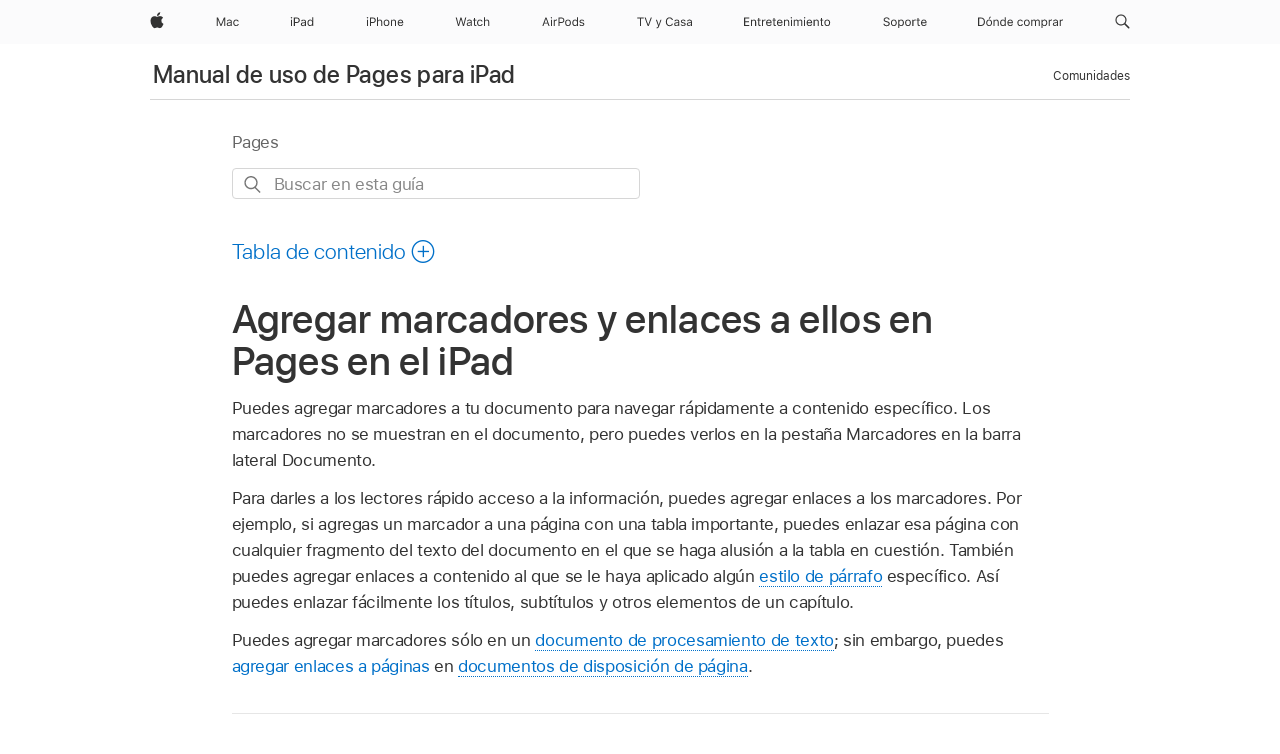

--- FILE ---
content_type: text/html;charset=utf-8
request_url: https://support.apple.com/es-co/guide/pages-ipad/tanc1c8eb17e/ipados
body_size: 34003
content:

    
<!DOCTYPE html>
<html lang="es" prefix="og: http://ogp.me/ns#" dir=ltr>

<head>
	<meta name="viewport" content="width=device-width, initial-scale=1" />
	<meta http-equiv="content-type" content="text/html; charset=UTF-8" />
	<title lang="es">Agregar marcadores y enlaces a ellos en Pages en el iPad - Soporte t&eacute;cnico de Apple (CO)</title>
	<link rel="dns-prefetch" href="https://www.apple.com/" />
	<link rel="preconnect" href="https://www.apple.com/" crossorigin />
	<link rel="canonical" href="https://support.apple.com/es-co/guide/pages-ipad/tanc1c8eb17e/ipados" />
	<link rel="apple-touch-icon" href="/favicon.ico">
    <link rel="icon" type="image/png" href="/favicon.ico">
	
	
		<meta name="description" content="En Pages en el iPad, agrega, borra o cambia el nombre de los marcadores de un documento, o agrega y elimina enlaces de referencias cruzadas al contenido." />
		<meta property="og:url" content="https://support.apple.com/es-co/guide/pages-ipad/tanc1c8eb17e/ipados" />
		<meta property="og:title" content="Agregar marcadores y enlaces a ellos en Pages en el iPad" />
		<meta property="og:description" content="En Pages en el iPad, agrega, borra o cambia el nombre de los marcadores de un documento, o agrega y elimina enlaces de referencias cruzadas al contenido." />
		<meta property="og:site_name" content="Apple Support" />
		<meta property="og:locale" content="es_CO" />
		<meta property="og:type" content="article" />
		<meta name="ac-gn-search-field[locale]" content="es_CO" />
	

	
	
	
	
		<link rel="alternate" hreflang="en-ie" href="https://support.apple.com/en-ie/guide/pages-ipad/tanc1c8eb17e/ipados">
	
		<link rel="alternate" hreflang="ar-kw" href="https://support.apple.com/ar-kw/guide/pages-ipad/tanc1c8eb17e/ipados">
	
		<link rel="alternate" hreflang="en-il" href="https://support.apple.com/en-il/guide/pages-ipad/tanc1c8eb17e/ipados">
	
		<link rel="alternate" hreflang="ms-my" href="https://support.apple.com/ms-my/guide/pages-ipad/tanc1c8eb17e/ipados">
	
		<link rel="alternate" hreflang="en-in" href="https://support.apple.com/en-in/guide/pages-ipad/tanc1c8eb17e/ipados">
	
		<link rel="alternate" hreflang="en-ae" href="https://support.apple.com/en-ae/guide/pages-ipad/tanc1c8eb17e/ipados">
	
		<link rel="alternate" hreflang="en-za" href="https://support.apple.com/en-za/guide/pages-ipad/tanc1c8eb17e/ipados">
	
		<link rel="alternate" hreflang="ta-in" href="https://support.apple.com/ta-in/guide/pages-ipad/tanc1c8eb17e/ipados">
	
		<link rel="alternate" hreflang="no-no" href="https://support.apple.com/no-no/guide/pages-ipad/tanc1c8eb17e/ipados">
	
		<link rel="alternate" hreflang="en-al" href="https://support.apple.com/en-al/guide/pages-ipad/tanc1c8eb17e/ipados">
	
		<link rel="alternate" hreflang="en-is" href="https://support.apple.com/en-is/guide/pages-ipad/tanc1c8eb17e/ipados">
	
		<link rel="alternate" hreflang="el-gr" href="https://support.apple.com/el-gr/guide/pages-ipad/tanc1c8eb17e/ipados">
	
		<link rel="alternate" hreflang="en-am" href="https://support.apple.com/en-am/guide/pages-ipad/tanc1c8eb17e/ipados">
	
		<link rel="alternate" hreflang="nl-nl" href="https://support.apple.com/nl-nl/guide/pages-ipad/tanc1c8eb17e/ipados">
	
		<link rel="alternate" hreflang="en-au" href="https://support.apple.com/en-au/guide/pages-ipad/tanc1c8eb17e/ipados">
	
		<link rel="alternate" hreflang="he-il" href="https://support.apple.com/he-il/guide/pages-ipad/tanc1c8eb17e/ipados">
	
		<link rel="alternate" hreflang="en-az" href="https://support.apple.com/en-az/guide/pages-ipad/tanc1c8eb17e/ipados">
	
		<link rel="alternate" hreflang="or-in" href="https://support.apple.com/or-in/guide/pages-ipad/tanc1c8eb17e/ipados">
	
		<link rel="alternate" hreflang="hu-hu" href="https://support.apple.com/hu-hu/guide/pages-ipad/tanc1c8eb17e/ipados">
	
		<link rel="alternate" hreflang="ml-in" href="https://support.apple.com/ml-in/guide/pages-ipad/tanc1c8eb17e/ipados">
	
		<link rel="alternate" hreflang="en-jo" href="https://support.apple.com/en-jo/guide/pages-ipad/tanc1c8eb17e/ipados">
	
		<link rel="alternate" hreflang="en-bh" href="https://support.apple.com/en-bh/guide/pages-ipad/tanc1c8eb17e/ipados">
	
		<link rel="alternate" hreflang="es-cl" href="https://support.apple.com/es-cl/guide/pages-ipad/tanc1c8eb17e/ipados">
	
		<link rel="alternate" hreflang="fr-sn" href="https://support.apple.com/fr-sn/guide/pages-ipad/tanc1c8eb17e/ipados">
	
		<link rel="alternate" hreflang="fr-ca" href="https://support.apple.com/fr-ca/guide/pages-ipad/tanc1c8eb17e/ipados">
	
		<link rel="alternate" hreflang="es-co" href="https://support.apple.com/es-co/guide/pages-ipad/tanc1c8eb17e/ipados">
	
		<link rel="alternate" hreflang="pl-pl" href="https://support.apple.com/pl-pl/guide/pages-ipad/tanc1c8eb17e/ipados">
	
		<link rel="alternate" hreflang="en-bn" href="https://support.apple.com/en-bn/guide/pages-ipad/tanc1c8eb17e/ipados">
	
		<link rel="alternate" hreflang="pt-pt" href="https://support.apple.com/pt-pt/guide/pages-ipad/tanc1c8eb17e/ipados">
	
		<link rel="alternate" hreflang="en-sa" href="https://support.apple.com/en-sa/guide/pages-ipad/tanc1c8eb17e/ipados">
	
		<link rel="alternate" hreflang="fr-be" href="https://support.apple.com/fr-be/guide/pages-ipad/tanc1c8eb17e/ipados">
	
		<link rel="alternate" hreflang="ar-eg" href="https://support.apple.com/ar-eg/guide/pages-ipad/tanc1c8eb17e/ipados">
	
		<link rel="alternate" hreflang="en-bw" href="https://support.apple.com/en-bw/guide/pages-ipad/tanc1c8eb17e/ipados">
	
		<link rel="alternate" hreflang="en-sg" href="https://support.apple.com/en-sg/guide/pages-ipad/tanc1c8eb17e/ipados">
	
		<link rel="alternate" hreflang="en-by" href="https://support.apple.com/en-by/guide/pages-ipad/tanc1c8eb17e/ipados">
	
		<link rel="alternate" hreflang="en-ke" href="https://support.apple.com/en-ke/guide/pages-ipad/tanc1c8eb17e/ipados">
	
		<link rel="alternate" hreflang="hr-hr" href="https://support.apple.com/hr-hr/guide/pages-ipad/tanc1c8eb17e/ipados">
	
		<link rel="alternate" hreflang="en-om" href="https://support.apple.com/en-om/guide/pages-ipad/tanc1c8eb17e/ipados">
	
		<link rel="alternate" hreflang="en-ge" href="https://support.apple.com/en-ge/guide/pages-ipad/tanc1c8eb17e/ipados">
	
		<link rel="alternate" hreflang="zh-mo" href="https://support.apple.com/zh-mo/guide/pages-ipad/tanc1c8eb17e/ipados">
	
		<link rel="alternate" hreflang="de-at" href="https://support.apple.com/de-at/guide/pages-ipad/tanc1c8eb17e/ipados">
	
		<link rel="alternate" hreflang="en-gu" href="https://support.apple.com/en-gu/guide/pages-ipad/tanc1c8eb17e/ipados">
	
		<link rel="alternate" hreflang="en-gw" href="https://support.apple.com/en-gw/guide/pages-ipad/tanc1c8eb17e/ipados">
	
		<link rel="alternate" hreflang="fr-gn" href="https://support.apple.com/fr-gn/guide/pages-ipad/tanc1c8eb17e/ipados">
	
		<link rel="alternate" hreflang="fr-gq" href="https://support.apple.com/fr-gq/guide/pages-ipad/tanc1c8eb17e/ipados">
	
		<link rel="alternate" hreflang="cs-cz" href="https://support.apple.com/cs-cz/guide/pages-ipad/tanc1c8eb17e/ipados">
	
		<link rel="alternate" hreflang="en-ph" href="https://support.apple.com/en-ph/guide/pages-ipad/tanc1c8eb17e/ipados">
	
		<link rel="alternate" hreflang="zh-tw" href="https://support.apple.com/zh-tw/guide/pages-ipad/tanc1c8eb17e/ipados">
	
		<link rel="alternate" hreflang="en-hk" href="https://support.apple.com/en-hk/guide/pages-ipad/tanc1c8eb17e/ipados">
	
		<link rel="alternate" hreflang="ko-kr" href="https://support.apple.com/ko-kr/guide/pages-ipad/tanc1c8eb17e/ipados">
	
		<link rel="alternate" hreflang="sk-sk" href="https://support.apple.com/sk-sk/guide/pages-ipad/tanc1c8eb17e/ipados">
	
		<link rel="alternate" hreflang="ru-ru" href="https://support.apple.com/ru-ru/guide/pages-ipad/tanc1c8eb17e/ipados">
	
		<link rel="alternate" hreflang="ar-om" href="https://support.apple.com/ar-om/guide/pages-ipad/tanc1c8eb17e/ipados">
	
		<link rel="alternate" hreflang="en-qa" href="https://support.apple.com/en-qa/guide/pages-ipad/tanc1c8eb17e/ipados">
	
		<link rel="alternate" hreflang="sv-se" href="https://support.apple.com/sv-se/guide/pages-ipad/tanc1c8eb17e/ipados">
	
		<link rel="alternate" hreflang="mr-in" href="https://support.apple.com/mr-in/guide/pages-ipad/tanc1c8eb17e/ipados">
	
		<link rel="alternate" hreflang="da-dk" href="https://support.apple.com/da-dk/guide/pages-ipad/tanc1c8eb17e/ipados">
	
		<link rel="alternate" hreflang="uk-ua" href="https://support.apple.com/uk-ua/guide/pages-ipad/tanc1c8eb17e/ipados">
	
		<link rel="alternate" hreflang="en-us" href="https://support.apple.com/guide/pages-ipad/tanc1c8eb17e/ipados">
	
		<link rel="alternate" hreflang="en-mk" href="https://support.apple.com/en-mk/guide/pages-ipad/tanc1c8eb17e/ipados">
	
		<link rel="alternate" hreflang="en-mn" href="https://support.apple.com/en-mn/guide/pages-ipad/tanc1c8eb17e/ipados">
	
		<link rel="alternate" hreflang="gu-in" href="https://support.apple.com/gu-in/guide/pages-ipad/tanc1c8eb17e/ipados">
	
		<link rel="alternate" hreflang="en-eg" href="https://support.apple.com/en-eg/guide/pages-ipad/tanc1c8eb17e/ipados">
	
		<link rel="alternate" hreflang="en-mo" href="https://support.apple.com/en-mo/guide/pages-ipad/tanc1c8eb17e/ipados">
	
		<link rel="alternate" hreflang="en-uz" href="https://support.apple.com/en-uz/guide/pages-ipad/tanc1c8eb17e/ipados">
	
		<link rel="alternate" hreflang="fr-ne" href="https://support.apple.com/fr-ne/guide/pages-ipad/tanc1c8eb17e/ipados">
	
		<link rel="alternate" hreflang="en-mt" href="https://support.apple.com/en-mt/guide/pages-ipad/tanc1c8eb17e/ipados">
	
		<link rel="alternate" hreflang="nl-be" href="https://support.apple.com/nl-be/guide/pages-ipad/tanc1c8eb17e/ipados">
	
		<link rel="alternate" hreflang="zh-cn" href="https://support.apple.com/zh-cn/guide/pages-ipad/tanc1c8eb17e/ipados">
	
		<link rel="alternate" hreflang="te-in" href="https://support.apple.com/te-in/guide/pages-ipad/tanc1c8eb17e/ipados">
	
		<link rel="alternate" hreflang="en-mz" href="https://support.apple.com/en-mz/guide/pages-ipad/tanc1c8eb17e/ipados">
	
		<link rel="alternate" hreflang="fr-ml" href="https://support.apple.com/fr-ml/guide/pages-ipad/tanc1c8eb17e/ipados">
	
		<link rel="alternate" hreflang="en-my" href="https://support.apple.com/en-my/guide/pages-ipad/tanc1c8eb17e/ipados">
	
		<link rel="alternate" hreflang="hi-in" href="https://support.apple.com/hi-in/guide/pages-ipad/tanc1c8eb17e/ipados">
	
		<link rel="alternate" hreflang="fr-mu" href="https://support.apple.com/fr-mu/guide/pages-ipad/tanc1c8eb17e/ipados">
	
		<link rel="alternate" hreflang="en-ng" href="https://support.apple.com/en-ng/guide/pages-ipad/tanc1c8eb17e/ipados">
	
		<link rel="alternate" hreflang="el-cy" href="https://support.apple.com/el-cy/guide/pages-ipad/tanc1c8eb17e/ipados">
	
		<link rel="alternate" hreflang="en-vn" href="https://support.apple.com/en-vn/guide/pages-ipad/tanc1c8eb17e/ipados">
	
		<link rel="alternate" hreflang="ja-jp" href="https://support.apple.com/ja-jp/guide/pages-ipad/tanc1c8eb17e/ipados">
	
		<link rel="alternate" hreflang="de-ch" href="https://support.apple.com/de-ch/guide/pages-ipad/tanc1c8eb17e/ipados">
	
		<link rel="alternate" hreflang="ar-qa" href="https://support.apple.com/ar-qa/guide/pages-ipad/tanc1c8eb17e/ipados">
	
		<link rel="alternate" hreflang="en-nz" href="https://support.apple.com/en-nz/guide/pages-ipad/tanc1c8eb17e/ipados">
	
		<link rel="alternate" hreflang="ro-ro" href="https://support.apple.com/ro-ro/guide/pages-ipad/tanc1c8eb17e/ipados">
	
		<link rel="alternate" hreflang="it-ch" href="https://support.apple.com/it-ch/guide/pages-ipad/tanc1c8eb17e/ipados">
	
		<link rel="alternate" hreflang="tr-tr" href="https://support.apple.com/tr-tr/guide/pages-ipad/tanc1c8eb17e/ipados">
	
		<link rel="alternate" hreflang="fr-fr" href="https://support.apple.com/fr-fr/guide/pages-ipad/tanc1c8eb17e/ipados">
	
		<link rel="alternate" hreflang="vi-vn" href="https://support.apple.com/vi-vn/guide/pages-ipad/tanc1c8eb17e/ipados">
	
		<link rel="alternate" hreflang="en-gb" href="https://support.apple.com/en-gb/guide/pages-ipad/tanc1c8eb17e/ipados">
	
		<link rel="alternate" hreflang="fi-fi" href="https://support.apple.com/fi-fi/guide/pages-ipad/tanc1c8eb17e/ipados">
	
		<link rel="alternate" hreflang="en-kg" href="https://support.apple.com/en-kg/guide/pages-ipad/tanc1c8eb17e/ipados">
	
		<link rel="alternate" hreflang="en-ca" href="https://support.apple.com/en-ca/guide/pages-ipad/tanc1c8eb17e/ipados">
	
		<link rel="alternate" hreflang="fr-tn" href="https://support.apple.com/fr-tn/guide/pages-ipad/tanc1c8eb17e/ipados">
	
		<link rel="alternate" hreflang="ar-ae" href="https://support.apple.com/ar-ae/guide/pages-ipad/tanc1c8eb17e/ipados">
	
		<link rel="alternate" hreflang="bn-in" href="https://support.apple.com/bn-in/guide/pages-ipad/tanc1c8eb17e/ipados">
	
		<link rel="alternate" hreflang="en-kw" href="https://support.apple.com/en-kw/guide/pages-ipad/tanc1c8eb17e/ipados">
	
		<link rel="alternate" hreflang="en-kz" href="https://support.apple.com/en-kz/guide/pages-ipad/tanc1c8eb17e/ipados">
	
		<link rel="alternate" hreflang="fr-cf" href="https://support.apple.com/fr-cf/guide/pages-ipad/tanc1c8eb17e/ipados">
	
		<link rel="alternate" hreflang="fr-ci" href="https://support.apple.com/fr-ci/guide/pages-ipad/tanc1c8eb17e/ipados">
	
		<link rel="alternate" hreflang="pa-in" href="https://support.apple.com/pa-in/guide/pages-ipad/tanc1c8eb17e/ipados">
	
		<link rel="alternate" hreflang="fr-ch" href="https://support.apple.com/fr-ch/guide/pages-ipad/tanc1c8eb17e/ipados">
	
		<link rel="alternate" hreflang="es-us" href="https://support.apple.com/es-us/guide/pages-ipad/tanc1c8eb17e/ipados">
	
		<link rel="alternate" hreflang="kn-in" href="https://support.apple.com/kn-in/guide/pages-ipad/tanc1c8eb17e/ipados">
	
		<link rel="alternate" hreflang="fr-cm" href="https://support.apple.com/fr-cm/guide/pages-ipad/tanc1c8eb17e/ipados">
	
		<link rel="alternate" hreflang="en-lb" href="https://support.apple.com/en-lb/guide/pages-ipad/tanc1c8eb17e/ipados">
	
		<link rel="alternate" hreflang="en-tj" href="https://support.apple.com/en-tj/guide/pages-ipad/tanc1c8eb17e/ipados">
	
		<link rel="alternate" hreflang="en-tm" href="https://support.apple.com/en-tm/guide/pages-ipad/tanc1c8eb17e/ipados">
	
		<link rel="alternate" hreflang="ar-sa" href="https://support.apple.com/ar-sa/guide/pages-ipad/tanc1c8eb17e/ipados">
	
		<link rel="alternate" hreflang="de-de" href="https://support.apple.com/de-de/guide/pages-ipad/tanc1c8eb17e/ipados">
	
		<link rel="alternate" hreflang="ca-es" href="https://support.apple.com/ca-es/guide/pages-ipad/tanc1c8eb17e/ipados">
	
		<link rel="alternate" hreflang="en-lk" href="https://support.apple.com/en-lk/guide/pages-ipad/tanc1c8eb17e/ipados">
	
		<link rel="alternate" hreflang="fr-ma" href="https://support.apple.com/fr-ma/guide/pages-ipad/tanc1c8eb17e/ipados">
	
		<link rel="alternate" hreflang="zh-hk" href="https://support.apple.com/zh-hk/guide/pages-ipad/tanc1c8eb17e/ipados">
	
		<link rel="alternate" hreflang="pt-br" href="https://support.apple.com/pt-br/guide/pages-ipad/tanc1c8eb17e/ipados">
	
		<link rel="alternate" hreflang="de-li" href="https://support.apple.com/de-li/guide/pages-ipad/tanc1c8eb17e/ipados">
	
		<link rel="alternate" hreflang="es-es" href="https://support.apple.com/es-es/guide/pages-ipad/tanc1c8eb17e/ipados">
	
		<link rel="alternate" hreflang="ar-bh" href="https://support.apple.com/ar-bh/guide/pages-ipad/tanc1c8eb17e/ipados">
	
		<link rel="alternate" hreflang="fr-mg" href="https://support.apple.com/fr-mg/guide/pages-ipad/tanc1c8eb17e/ipados">
	
		<link rel="alternate" hreflang="ar-jo" href="https://support.apple.com/ar-jo/guide/pages-ipad/tanc1c8eb17e/ipados">
	
		<link rel="alternate" hreflang="es-mx" href="https://support.apple.com/es-mx/guide/pages-ipad/tanc1c8eb17e/ipados">
	
		<link rel="alternate" hreflang="it-it" href="https://support.apple.com/it-it/guide/pages-ipad/tanc1c8eb17e/ipados">
	
		<link rel="alternate" hreflang="ur-in" href="https://support.apple.com/ur-in/guide/pages-ipad/tanc1c8eb17e/ipados">
	
		<link rel="alternate" hreflang="id-id" href="https://support.apple.com/id-id/guide/pages-ipad/tanc1c8eb17e/ipados">
	
		<link rel="alternate" hreflang="de-lu" href="https://support.apple.com/de-lu/guide/pages-ipad/tanc1c8eb17e/ipados">
	
		<link rel="alternate" hreflang="en-md" href="https://support.apple.com/en-md/guide/pages-ipad/tanc1c8eb17e/ipados">
	
		<link rel="alternate" hreflang="fr-lu" href="https://support.apple.com/fr-lu/guide/pages-ipad/tanc1c8eb17e/ipados">
	
		<link rel="alternate" hreflang="en-me" href="https://support.apple.com/en-me/guide/pages-ipad/tanc1c8eb17e/ipados">
	
		<link rel="alternate" hreflang="th-th" href="https://support.apple.com/th-th/guide/pages-ipad/tanc1c8eb17e/ipados">
	

		<link rel="preload" as="style" href="/clientside/build/apd-sasskit.built.css" onload="this.onload=null;this.rel='stylesheet'">
		<noscript>
			<link rel="stylesheet" href="/clientside/build/apd-sasskit.built.css" type="text/css" />
		</noscript>

		
			<link rel="preload" as="style" href="/clientside/build/app-apd.css" onload="this.onload=null;this.rel='stylesheet'">
			<noscript>
				<link rel="stylesheet" href="/clientside/build/app-apd.css" type="text/css" />
			</noscript>
    	

	
    <link rel="preload" as="style"
        href="//www.apple.com/wss/fonts?families=SF+Pro,v1:200,300,400,500,600|SF+Pro+Icons,v1"
        onload="this.onload=null;this.rel='stylesheet'">
    <noscript>
        <link rel="stylesheet" href="//www.apple.com/wss/fonts?families=SF+Pro,v1:200,300,400,500,600|SF+Pro+Icons,v1" type="text/css" />
    </noscript>


	<script>
 
    var _applemd = {
        page: {
            
            site_section: "kb",
            
            content_type: "bk",
            info_type: "",
            topics: "",
            in_house: "",
            locale: "es-co",
            
                content_template: "topic",
            
            friendly_content: {
                title: `Manual de uso de Pages para iPad`,
                publish_date: "04032025",
                
                    topic_id:   "TANC1C8EB17E",
                    article_id        :   "BK_88F1CB87A92871440B879603038D3986_TANC1C8EB17E",
                    product_version   :   "pages-ipad, 14.4",
                    os_version        :   "Pages, 1.0",
                    article_version   :   "1"
                
            },
            
            
        },
        
            product: "pages-ipad"
        
    };
    const isMobilePlayer = /iPhone|iPod|Android/i.test(navigator.userAgent);
    

</script>

	
	<script>
		var data = {	
			showHelpFulfeedBack: true,
			id: "BK_88F1CB87A92871440B879603038D3986_TANC1C8EB17E",
			locale: "es_419",
			podCookie: "co~es",
			source : "",
			isSecureEnv: false,
			dtmPageSource: "topic",
			domain: "support.apple.com",
			isNeighborJsEnabled: true,
            dtmPageName: "acs.pageload"
		}
		window.appState = JSON.stringify(data);
	</script>
	 
		<script src="/clientside/build/nn.js" type="text/javascript" charset="utf-8"></script>
<script>
    
     var neighborInitData = {
        appDataSchemaVersion: '1.0.0',
        webVitalDataThrottlingPercentage: 100,
        reportThrottledWebVitalDataTypes: ['system:dom-content-loaded', 'system:load', 'system:unfocus', 'system:focus', 'system:unload', 'system:page-hide', 'system:visibility-change-visible', 'system:visibility-change-hidden', 'system:event', 'app:load', 'app:unload', 'app:event'],
        trackMarcomSearch: true,
        trackSurvey: true,
        
        endpoint: 'https://supportmetrics.apple.com/content/services/stats'
    }
</script>

	



</head>


	<body id="tanc1c8eb17e" dir="ltr" data-istaskopen="false" lang="es-419" class="ac-gn-current-support no-js AppleTopic apd-topic" data-designversion="2" itemscope
		itemtype="https://schema.org/TechArticle">

    
	
		





		 <meta name="globalnav-store-key" content="S2A49YFKJF2JAT22K" />
<meta name="globalnav-search-field[name]" content="q" />
<meta name="globalnav-search-field[action]" content="https://support.apple.com/kb/index" />
<meta name="globalnav-search-field[src]" content="globalnav_support" />
<meta name="globalnav-search-field[type]" content="organic" />
<meta name="globalnav-search-field[page]" content="search" />
<meta name="globalnav-search-field[locale]" content="es_CO" />
<meta name="globalnav-search-field[placeholder]" content="Buscar en Soporte" />
<link
  rel="stylesheet"
  type="text/css"
  href="https://www.apple.com/api-www/global-elements/global-header/v1/assets/globalheader.css"
/>
<div id="globalheader" class="globalnav-scrim globalheader-light"><aside id="globalmessage-segment" lang="es-CO" dir="ltr" class="globalmessage-segment"><ul data-strings="{}" class="globalmessage-segment-content"></ul></aside><nav id="globalnav" lang="es-CO" dir="ltr" aria-label="Global" data-analytics-element-engagement-start="globalnav:onFlyoutOpen" data-analytics-element-engagement-end="globalnav:onFlyoutClose" data-analytics-activitymap-region-id="global nav" data-analytics-region="global nav" class="globalnav no-js   "><div class="globalnav-content"><div class="globalnav-item globalnav-menuback"><button aria-label="Menú principal" class="globalnav-menuback-button"><span class="globalnav-chevron-icon"><svg height="48" viewBox="0 0 9 48" width="9" xmlns="http://www.w3.org/2000/svg"><path d="m1.5618 24.0621 6.5581-6.4238c.2368-.2319.2407-.6118.0088-.8486-.2324-.2373-.6123-.2407-.8486-.0088l-7 6.8569c-.1157.1138-.1807.2695-.1802.4316.001.1621.0674.3174.1846.4297l7 6.7241c.1162.1118.2661.1675.4155.1675.1577 0 .3149-.062.4326-.1846.2295-.2388.2222-.6187-.0171-.8481z"></path></svg></span></button></div><ul id="globalnav-list" class="globalnav-list"><li data-analytics-element-engagement="globalnav hover - apple" class="
				globalnav-item
				globalnav-item-apple
				
				
			"><a href="https://www.apple.com/co/" data-globalnav-item-name="apple" data-analytics-title="apple home" aria-label="Apple" class="globalnav-link globalnav-link-apple"><span class="globalnav-image-regular globalnav-link-image"><svg height="44" viewBox="0 0 14 44" width="14" xmlns="http://www.w3.org/2000/svg"><path d="m13.0729 17.6825a3.61 3.61 0 0 0 -1.7248 3.0365 3.5132 3.5132 0 0 0 2.1379 3.2223 8.394 8.394 0 0 1 -1.0948 2.2618c-.6816.9812-1.3943 1.9623-2.4787 1.9623s-1.3633-.63-2.613-.63c-1.2187 0-1.6525.6507-2.644.6507s-1.6834-.9089-2.4787-2.0243a9.7842 9.7842 0 0 1 -1.6628-5.2776c0-3.0984 2.014-4.7405 3.9969-4.7405 1.0535 0 1.9314.6919 2.5924.6919.63 0 1.6112-.7333 2.8092-.7333a3.7579 3.7579 0 0 1 3.1604 1.5802zm-3.7284-2.8918a3.5615 3.5615 0 0 0 .8469-2.22 1.5353 1.5353 0 0 0 -.031-.32 3.5686 3.5686 0 0 0 -2.3445 1.2084 3.4629 3.4629 0 0 0 -.8779 2.1585 1.419 1.419 0 0 0 .031.2892 1.19 1.19 0 0 0 .2169.0207 3.0935 3.0935 0 0 0 2.1586-1.1368z"></path></svg></span><span class="globalnav-image-compact globalnav-link-image"><svg height="48" viewBox="0 0 17 48" width="17" xmlns="http://www.w3.org/2000/svg"><path d="m15.5752 19.0792a4.2055 4.2055 0 0 0 -2.01 3.5376 4.0931 4.0931 0 0 0 2.4908 3.7542 9.7779 9.7779 0 0 1 -1.2755 2.6351c-.7941 1.1431-1.6244 2.2862-2.8878 2.2862s-1.5883-.734-3.0443-.734c-1.42 0-1.9252.7581-3.08.7581s-1.9611-1.0589-2.8876-2.3584a11.3987 11.3987 0 0 1 -1.9373-6.1487c0-3.61 2.3464-5.523 4.6566-5.523 1.2274 0 2.25.8062 3.02.8062.734 0 1.8771-.8543 3.2729-.8543a4.3778 4.3778 0 0 1 3.6822 1.841zm-6.8586-2.0456a1.3865 1.3865 0 0 1 -.2527-.024 1.6557 1.6557 0 0 1 -.0361-.337 4.0341 4.0341 0 0 1 1.0228-2.5148 4.1571 4.1571 0 0 1 2.7314-1.4078 1.7815 1.7815 0 0 1 .0361.373 4.1487 4.1487 0 0 1 -.9867 2.587 3.6039 3.6039 0 0 1 -2.5148 1.3236z"></path></svg></span><span class="globalnav-link-text">Apple</span></a></li><li data-topnav-flyout-item="menu" data-topnav-flyout-label="Menu" role="none" class="globalnav-item globalnav-menu"><div data-topnav-flyout="menu" class="globalnav-flyout"><div class="globalnav-menu-list"><div data-analytics-element-engagement="globalnav hover - mac" class="
				globalnav-item
				globalnav-item-mac
				globalnav-item-menu
				
			"><ul role="none" class="globalnav-submenu-trigger-group"><li class="globalnav-submenu-trigger-item"><a href="https://www.apple.com/co/mac/" data-globalnav-item-name="mac" data-topnav-flyout-trigger-compact="true" data-analytics-title="mac" data-analytics-element-engagement="hover - mac" aria-label="Mac" class="globalnav-link globalnav-submenu-trigger-link globalnav-link-mac"><span class="globalnav-link-text-container"><span class="globalnav-image-regular globalnav-link-image"><svg height="44" viewBox="0 0 23 44" width="23" xmlns="http://www.w3.org/2000/svg"><path d="m8.1558 25.9987v-6.457h-.0703l-2.666 6.457h-.8907l-2.666-6.457h-.0703v6.457h-.9844v-8.4551h1.2246l2.8945 7.0547h.0938l2.8945-7.0547h1.2246v8.4551zm2.5166-1.7696c0-1.1309.832-1.7812 2.3027-1.8691l1.8223-.1113v-.5742c0-.7793-.4863-1.207-1.4297-1.207-.7559 0-1.2832.2871-1.4238.7852h-1.0195c.1348-1.0137 1.1309-1.6816 2.4785-1.6816 1.541 0 2.4023.791 2.4023 2.1035v4.3242h-.9609v-.9318h-.0938c-.4102.6738-1.1016 1.043-1.9453 1.043-1.2246 0-2.1328-.7266-2.1328-1.8809zm4.125-.5859v-.5801l-1.6992.1113c-.9609.0645-1.3828.3984-1.3828 1.0312 0 .6445.5449 1.0195 1.2773 1.0195 1.0371.0001 1.8047-.6796 1.8047-1.5819zm6.958-2.0273c-.1641-.627-.7207-1.1367-1.6289-1.1367-1.1367 0-1.8516.9082-1.8516 2.3379 0 1.459.7266 2.3848 1.8516 2.3848.8496 0 1.4414-.3926 1.6289-1.1074h1.0195c-.1816 1.1602-1.125 2.0156-2.6426 2.0156-1.7695 0-2.9004-1.2832-2.9004-3.293 0-1.9688 1.125-3.2461 2.8945-3.2461 1.5352 0 2.4727.9199 2.6484 2.0449z"></path></svg></span><span class="globalnav-link-text">Mac</span></span></a></li></ul></div><div data-analytics-element-engagement="globalnav hover - ipad" class="
				globalnav-item
				globalnav-item-ipad
				globalnav-item-menu
				
			"><ul role="none" class="globalnav-submenu-trigger-group"><li class="globalnav-submenu-trigger-item"><a href="https://www.apple.com/co/ipad/" data-globalnav-item-name="ipad" data-topnav-flyout-trigger-compact="true" data-analytics-title="ipad" data-analytics-element-engagement="hover - ipad" aria-label="iPad" class="globalnav-link globalnav-submenu-trigger-link globalnav-link-ipad"><span class="globalnav-link-text-container"><span class="globalnav-image-regular globalnav-link-image"><svg height="44" viewBox="0 0 24 44" width="24" xmlns="http://www.w3.org/2000/svg"><path d="m14.9575 23.7002c0 .902-.768 1.582-1.805 1.582-.732 0-1.277-.375-1.277-1.02 0-.632.422-.966 1.383-1.031l1.699-.111zm-1.395-4.072c-1.347 0-2.343.668-2.478 1.681h1.019c.141-.498.668-.785 1.424-.785.944 0 1.43.428 1.43 1.207v.574l-1.822.112c-1.471.088-2.303.738-2.303 1.869 0 1.154.908 1.881 2.133 1.881.844 0 1.535-.369 1.945-1.043h.094v.931h.961v-4.324c0-1.312-.862-2.103-2.403-2.103zm6.769 5.575c-1.155 0-1.846-.885-1.846-2.361 0-1.471.697-2.362 1.846-2.362 1.142 0 1.857.914 1.857 2.362 0 1.459-.709 2.361-1.857 2.361zm1.834-8.027v3.503h-.088c-.358-.691-1.102-1.107-1.981-1.107-1.605 0-2.654 1.289-2.654 3.27 0 1.986 1.037 3.269 2.654 3.269.873 0 1.623-.416 2.022-1.119h.093v1.008h.961v-8.824zm-15.394 4.869h-1.863v-3.563h1.863c1.225 0 1.899.639 1.899 1.799 0 1.119-.697 1.764-1.899 1.764zm.276-4.5h-3.194v8.455h1.055v-3.018h2.127c1.588 0 2.719-1.119 2.719-2.701 0-1.611-1.108-2.736-2.707-2.736zm-6.064 8.454h1.008v-6.316h-1.008zm-.199-8.237c0-.387.316-.704.703-.704s.703.317.703.704c0 .386-.316.703-.703.703s-.703-.317-.703-.703z"></path></svg></span><span class="globalnav-link-text">iPad</span></span></a></li></ul></div><div data-analytics-element-engagement="globalnav hover - iphone" class="
				globalnav-item
				globalnav-item-iphone
				globalnav-item-menu
				
			"><ul role="none" class="globalnav-submenu-trigger-group"><li class="globalnav-submenu-trigger-item"><a href="https://www.apple.com/co/iphone/" data-globalnav-item-name="iphone" data-topnav-flyout-trigger-compact="true" data-analytics-title="iphone" data-analytics-element-engagement="hover - iphone" aria-label="iPhone" class="globalnav-link globalnav-submenu-trigger-link globalnav-link-iphone"><span class="globalnav-link-text-container"><span class="globalnav-image-regular globalnav-link-image"><svg height="44" viewBox="0 0 38 44" width="38" xmlns="http://www.w3.org/2000/svg"><path d="m32.7129 22.3203h3.48c-.023-1.119-.691-1.857-1.693-1.857-1.008 0-1.711.738-1.787 1.857zm4.459 2.045c-.293 1.078-1.277 1.746-2.66 1.746-1.752 0-2.848-1.266-2.848-3.264 0-1.986 1.113-3.275 2.848-3.275 1.705 0 2.742 1.213 2.742 3.176v.386h-4.541v.047c.053 1.248.75 2.039 1.822 2.039.815 0 1.366-.298 1.629-.855zm-12.282-4.682h.961v.996h.094c.316-.697.932-1.107 1.898-1.107 1.418 0 2.209.838 2.209 2.338v4.09h-1.007v-3.844c0-1.137-.481-1.676-1.489-1.676s-1.658.674-1.658 1.781v3.739h-1.008zm-2.499 3.158c0-1.5-.674-2.361-1.869-2.361-1.196 0-1.87.861-1.87 2.361 0 1.495.674 2.362 1.87 2.362 1.195 0 1.869-.867 1.869-2.362zm-4.782 0c0-2.033 1.114-3.269 2.913-3.269 1.798 0 2.912 1.236 2.912 3.269 0 2.028-1.114 3.27-2.912 3.27-1.799 0-2.913-1.242-2.913-3.27zm-6.636-5.666h1.008v3.504h.093c.317-.697.979-1.107 1.946-1.107 1.336 0 2.179.855 2.179 2.338v4.09h-1.007v-3.844c0-1.119-.504-1.676-1.459-1.676-1.131 0-1.752.715-1.752 1.781v3.739h-1.008zm-6.015 4.87h1.863c1.202 0 1.899-.645 1.899-1.764 0-1.16-.674-1.799-1.899-1.799h-1.863zm2.139-4.5c1.599 0 2.707 1.125 2.707 2.736 0 1.582-1.131 2.701-2.719 2.701h-2.127v3.018h-1.055v-8.455zm-6.114 8.454h1.008v-6.316h-1.008zm-.2-8.238c0-.386.317-.703.703-.703.387 0 .704.317.704.703 0 .387-.317.704-.704.704-.386 0-.703-.317-.703-.704z"></path></svg></span><span class="globalnav-link-text">iPhone</span></span></a></li></ul></div><div data-analytics-element-engagement="globalnav hover - watch" class="
				globalnav-item
				globalnav-item-watch
				globalnav-item-menu
				
			"><ul role="none" class="globalnav-submenu-trigger-group"><li class="globalnav-submenu-trigger-item"><a href="https://www.apple.com/co/watch/" data-globalnav-item-name="watch" data-topnav-flyout-trigger-compact="true" data-analytics-title="watch" data-analytics-element-engagement="hover - watch" aria-label="Watch" class="globalnav-link globalnav-submenu-trigger-link globalnav-link-watch"><span class="globalnav-link-text-container"><span class="globalnav-image-regular globalnav-link-image"><svg height="44" viewBox="0 0 35 44" width="35" xmlns="http://www.w3.org/2000/svg"><path d="m28.9819 17.1758h1.008v3.504h.094c.316-.697.978-1.108 1.945-1.108 1.336 0 2.18.856 2.18 2.338v4.09h-1.008v-3.844c0-1.119-.504-1.675-1.459-1.675-1.131 0-1.752.715-1.752 1.781v3.738h-1.008zm-2.42 4.441c-.164-.627-.721-1.136-1.629-1.136-1.137 0-1.852.908-1.852 2.338 0 1.459.727 2.384 1.852 2.384.849 0 1.441-.392 1.629-1.107h1.019c-.182 1.16-1.125 2.016-2.642 2.016-1.77 0-2.901-1.284-2.901-3.293 0-1.969 1.125-3.247 2.895-3.247 1.535 0 2.472.92 2.648 2.045zm-6.533-3.568v1.635h1.407v.844h-1.407v3.574c0 .744.282 1.06.938 1.06.182 0 .281-.006.469-.023v.85c-.2.035-.393.058-.592.058-1.301 0-1.822-.48-1.822-1.687v-3.832h-1.02v-.844h1.02v-1.635zm-4.2 5.596v-.58l-1.699.111c-.961.064-1.383.398-1.383 1.031 0 .645.545 1.02 1.277 1.02 1.038 0 1.805-.68 1.805-1.582zm-4.125.586c0-1.131.832-1.782 2.303-1.869l1.822-.112v-.574c0-.779-.486-1.207-1.43-1.207-.755 0-1.283.287-1.423.785h-1.02c.135-1.014 1.131-1.682 2.479-1.682 1.541 0 2.402.792 2.402 2.104v4.324h-.961v-.931h-.094c-.41.673-1.101 1.043-1.945 1.043-1.225 0-2.133-.727-2.133-1.881zm-7.684 1.769h-.996l-2.303-8.455h1.101l1.682 6.873h.07l1.893-6.873h1.066l1.893 6.873h.07l1.682-6.873h1.101l-2.302 8.455h-.996l-1.946-6.674h-.07z"></path></svg></span><span class="globalnav-link-text">Watch</span></span></a></li></ul></div><div data-analytics-element-engagement="globalnav hover - airpods" class="
				globalnav-item
				globalnav-item-airpods
				globalnav-item-menu
				
			"><ul role="none" class="globalnav-submenu-trigger-group"><li class="globalnav-submenu-trigger-item"><a href="https://www.apple.com/co/airpods/" data-globalnav-item-name="airpods" data-topnav-flyout-trigger-compact="true" data-analytics-title="airpods" data-analytics-element-engagement="hover - airpods" aria-label="AirPods" class="globalnav-link globalnav-submenu-trigger-link globalnav-link-airpods"><span class="globalnav-link-text-container"><span class="globalnav-image-regular globalnav-link-image"><svg height="44" viewBox="0 0 43 44" width="43" xmlns="http://www.w3.org/2000/svg"><path d="m11.7153 19.6836h.961v.937h.094c.187-.615.914-1.048 1.752-1.048.164 0 .375.011.504.029v1.008c-.082-.024-.446-.059-.645-.059-.961 0-1.658.645-1.658 1.535v3.914h-1.008zm28.135-.111c1.324 0 2.244.656 2.379 1.693h-.996c-.135-.504-.627-.838-1.389-.838-.75 0-1.336.381-1.336.943 0 .434.352.704 1.096.885l.973.235c1.189.287 1.763.802 1.763 1.711 0 1.13-1.095 1.91-2.531 1.91-1.406 0-2.373-.674-2.484-1.723h1.037c.17.533.674.873 1.482.873.85 0 1.459-.404 1.459-.984 0-.434-.328-.727-1.002-.891l-1.084-.264c-1.183-.287-1.722-.796-1.722-1.71 0-1.049 1.013-1.84 2.355-1.84zm-6.665 5.631c-1.155 0-1.846-.885-1.846-2.362 0-1.471.697-2.361 1.846-2.361 1.142 0 1.857.914 1.857 2.361 0 1.459-.709 2.362-1.857 2.362zm1.834-8.028v3.504h-.088c-.358-.691-1.102-1.107-1.981-1.107-1.605 0-2.654 1.289-2.654 3.269 0 1.987 1.037 3.27 2.654 3.27.873 0 1.623-.416 2.022-1.119h.094v1.007h.961v-8.824zm-9.001 8.028c-1.195 0-1.869-.868-1.869-2.362 0-1.5.674-2.361 1.869-2.361 1.196 0 1.869.861 1.869 2.361 0 1.494-.673 2.362-1.869 2.362zm0-5.631c-1.799 0-2.912 1.236-2.912 3.269 0 2.028 1.113 3.27 2.912 3.27s2.912-1.242 2.912-3.27c0-2.033-1.113-3.269-2.912-3.269zm-17.071 6.427h1.008v-6.316h-1.008zm-.199-8.238c0-.387.317-.703.703-.703.387 0 .703.316.703.703s-.316.703-.703.703c-.386 0-.703-.316-.703-.703zm-6.137 4.922 1.324-3.773h.093l1.325 3.773zm1.892-5.139h-1.043l-3.117 8.455h1.107l.85-2.42h3.363l.85 2.42h1.107zm14.868 4.5h-1.864v-3.562h1.864c1.224 0 1.898.639 1.898 1.799 0 1.119-.697 1.763-1.898 1.763zm.275-4.5h-3.193v8.455h1.054v-3.017h2.127c1.588 0 2.719-1.119 2.719-2.701 0-1.612-1.107-2.737-2.707-2.737z"></path></svg></span><span class="globalnav-link-text">AirPods</span></span></a></li></ul></div><div data-analytics-element-engagement="globalnav hover - tv-home" class="
				globalnav-item
				globalnav-item-tv-home
				globalnav-item-menu
				
			"><ul role="none" class="globalnav-submenu-trigger-group"><li class="globalnav-submenu-trigger-item"><a href="https://www.apple.com/co/tv-home/" data-globalnav-item-name="tv-home" data-topnav-flyout-trigger-compact="true" data-analytics-title="tv &amp; home" data-analytics-element-engagement="hover - tv &amp; home" aria-label="TV y Casa" class="globalnav-link globalnav-submenu-trigger-link globalnav-link-tv-home"><span class="globalnav-link-text-container"><span class="globalnav-image-regular globalnav-link-image"><svg height="44" viewBox="0 0 55 44" width="55" xmlns="http://www.w3.org/2000/svg"><path d="m2.9754 25.9948v-7.5058h-2.7246v-.9492h6.5039v.9492h-2.7246v7.5059h-1.0547zm7.7314 0-3.1172-8.4551h1.1074l2.4844 7.0898h.0938l2.4844-7.0898h1.1074l-3.1172 8.4551zm8.7486 2.25v-.8613c.123.0234.2812.0293.4219.0293.5801 0 .8965-.2754 1.1602-1.0371l.1172-.375-2.3379-6.3223h1.0898l1.7344 5.1973h.0938l1.7285-5.1973h1.0723l-2.4668 6.7031c-.5391 1.4648-1.043 1.8984-2.1621 1.8984-.1349.0001-.3107-.0116-.4513-.0351zm9.375-6.4746c0-2.7305 1.4297-4.4297 3.7266-4.4297 1.7812 0 3.1699 1.1191 3.4219 2.748h-1.0723c-.2812-1.0898-1.1836-1.7754-2.3496-1.7754-1.623 0-2.6426 1.3359-2.6426 3.457s1.0195 3.4512 2.6484 3.4512c1.1777 0 2.0742-.6035 2.3438-1.582h1.0723c-.2812 1.5527-1.6172 2.5547-3.416 2.5547-2.297.0001-3.7325-1.6992-3.7325-4.4238zm8.2939 2.4551c0-1.1309.832-1.7812 2.3027-1.8691l1.8223-.1113v-.5742c0-.7793-.4863-1.207-1.4297-1.207-.7559 0-1.2832.2871-1.4238.7852h-1.0195c.1348-1.0137 1.1309-1.6816 2.4785-1.6816 1.541 0 2.4023.791 2.4023 2.1035v4.3242h-.9609v-.9316h-.0938c-.4102.6738-1.1016 1.043-1.9453 1.043-1.2246-.0002-2.1328-.7268-2.1328-1.8811zm4.125-.5859v-.5801l-1.6992.1113c-.9609.0645-1.3828.3984-1.3828 1.0312 0 .6445.5449 1.0195 1.2773 1.0195 1.0371.0001 1.8047-.6796 1.8047-1.5819zm4.9605-4.0723c1.3242 0 2.2441.6562 2.3789 1.6934h-.9961c-.1348-.5039-.627-.8379-1.3887-.8379-.75 0-1.3359.3809-1.3359.9434 0 .4336.3516.7031 1.0957.8848l.9727.2344c1.1894.287 1.7636.8026 1.7636 1.7108 0 1.1309-1.0957 1.9102-2.5312 1.9102-1.4062 0-2.373-.6738-2.4844-1.7227h1.0371c.1699.5332.6738.873 1.4824.873.8496 0 1.459-.4043 1.459-.9844 0-.4336-.3281-.7266-1.002-.8906l-1.084-.2637c-1.1836-.2871-1.7227-.7969-1.7227-1.7109.0001-1.0488 1.0138-1.8398 2.3556-1.8398zm3.5771 4.6582c0-1.1309.832-1.7812 2.3027-1.8691l1.8223-.1113v-.5742c0-.7793-.4863-1.207-1.4297-1.207-.7559 0-1.2832.2871-1.4238.7852h-1.0195c.1348-1.0137 1.1309-1.6816 2.4785-1.6816 1.541 0 2.4023.791 2.4023 2.1035v4.3242h-.9609v-.9316h-.0938c-.4102.6738-1.1016 1.043-1.9453 1.043-1.2246-.0002-2.1328-.7268-2.1328-1.8811zm4.125-.5859v-.5801l-1.6992.1113c-.9609.0645-1.3828.3984-1.3828 1.0312 0 .6445.5449 1.0195 1.2773 1.0195 1.0371.0001 1.8047-.6796 1.8047-1.5819z"></path></svg></span><span class="globalnav-link-text">TV y Casa</span></span></a></li></ul></div><div data-analytics-element-engagement="globalnav hover - entertainment" class="
				globalnav-item
				globalnav-item-entertainment
				globalnav-item-menu
				
			"><ul role="none" class="globalnav-submenu-trigger-group"><li class="globalnav-submenu-trigger-item"><a href="https://www.apple.com/co/entertainment/" data-globalnav-item-name="entertainment" data-topnav-flyout-trigger-compact="true" data-analytics-title="entertainment" data-analytics-element-engagement="hover - entertainment" aria-label="Entretenimiento" class="globalnav-link globalnav-submenu-trigger-link globalnav-link-entertainment"><span class="globalnav-link-text-container"><span class="globalnav-image-regular globalnav-link-image"><svg height="44" viewBox="0 0 88 44" width="88" xmlns="http://www.w3.org/2000/svg"><path d="m1.0781 17.5449h5.2383v.9492h-4.1836v2.7129h3.9668v.9375h-3.9668v2.9062h4.1836v.9492h-5.2383v-8.4551zm6.8994 2.1387h1.0195v.9492h.0938c.3164-.668.9082-1.0605 1.8398-1.0605 1.418 0 2.209.8379 2.209 2.3379v4.0898h-1.0195v-3.8438c0-1.1367-.4688-1.6816-1.4766-1.6816s-1.6465.6797-1.6465 1.7871v3.7383h-1.0195zm7.2803 4.6758v-3.832h-.9961v-.8438h.9961v-1.6348h1.0547v1.6348h1.3828v.8438h-1.3828v3.5742c0 .7441.2578 1.043.9141 1.043.1816 0 .2812-.0059.4688-.0234v.8672c-.1992.0352-.3926.0586-.5918.0586-1.3008 0-1.8457-.4805-1.8457-1.6875zm3.8418-4.6758h1.0195v.9375h.0938c.2402-.6621.832-1.0488 1.6875-1.0488.1934 0 .4102.0234.5098.041v.9902c-.2109-.0352-.4043-.0586-.627-.0586-.9727 0-1.6641.6152-1.6641 1.541v3.9141h-1.0195zm3.958 3.1816v-.0059c0-1.9512 1.1133-3.2871 2.8301-3.2871s2.7598 1.2773 2.7598 3.1641v.3984h-4.5469c.0293 1.3066.75 2.0684 1.875 2.0684.8555 0 1.3828-.4043 1.5527-.7852l.0234-.0527h1.0195l-.0117.0469c-.2168.8555-1.1191 1.6992-2.6074 1.6992-1.8047 0-2.8945-1.2656-2.8945-3.2461zm1.0605-.5449h3.4922c-.1055-1.248-.7969-1.8398-1.7285-1.8398-.9375 0-1.6523.6387-1.7637 1.8398zm6.3896 2.0391v-3.832h-.9961v-.8438h.9961v-1.6348h1.0547v1.6348h1.3828v.8438h-1.3828v3.5742c0 .7441.2578 1.043.9141 1.043.1816 0 .2812-.0059.4688-.0234v.8672c-.1992.0352-.3926.0586-.5918.0586-1.3008 0-1.8457-.4805-1.8457-1.6875zm3.4365-1.4941v-.0059c0-1.9512 1.1133-3.2871 2.8301-3.2871s2.7598 1.2773 2.7598 3.1641v.3984h-4.5469c.0293 1.3066.75 2.0684 1.875 2.0684.8555 0 1.3828-.4043 1.5527-.7852l.0234-.0527h1.0195l-.0117.0469c-.2168.8555-1.1191 1.6992-2.6074 1.6992-1.8047 0-2.8945-1.2656-2.8945-3.2461zm1.0605-.5449h3.4922c-.1055-1.248-.7969-1.8398-1.7285-1.8398-.9375 0-1.6523.6387-1.7637 1.8398zm5.9912-2.6367h1.0195v.9492h.0938c.3164-.668.9082-1.0605 1.8398-1.0605 1.418 0 2.209.8379 2.209 2.3379v4.0898h-1.0195v-3.8438c0-1.1367-.4688-1.6816-1.4766-1.6816s-1.6465.6797-1.6465 1.7871v3.7383h-1.0195zm6.7178-1.9219c0-.3867.3164-.7031.7031-.7031s.7031.3164.7031.7031-.3164.7031-.7031.7031-.7031-.3164-.7031-.7031zm.1875 1.9219h1.0195v6.3164h-1.0195zm2.8213 0h1.0195v.9609h.0938c.2812-.6797.8789-1.0723 1.7051-1.0723.8555 0 1.4531.4512 1.7461 1.1074h.0938c.3398-.668 1.0605-1.1074 1.9336-1.1074 1.2891 0 2.0098.7383 2.0098 2.0625v4.3652h-1.0195v-4.1309c0-.9316-.4277-1.3945-1.3184-1.3945-.8789 0-1.459.6621-1.459 1.4648v4.0605h-1.0195v-4.2891c0-.75-.5156-1.2363-1.3125-1.2363-.8262 0-1.4531.7207-1.4531 1.6113v3.9141h-1.0195v-6.3164zm10.1572-1.9219c0-.3867.3164-.7031.7031-.7031s.7031.3164.7031.7031-.3164.7031-.7031.7031-.7031-.3164-.7031-.7031zm.1875 1.9219h1.0195v6.3164h-1.0195zm2.5059 3.1816v-.0059c0-1.9512 1.1133-3.2871 2.8301-3.2871s2.7598 1.2773 2.7598 3.1641v.3984h-4.5469c.0293 1.3066.75 2.0684 1.875 2.0684.8555 0 1.3828-.4043 1.5527-.7852l.0234-.0527h1.0195l-.0117.0469c-.2168.8555-1.1191 1.6992-2.6074 1.6992-1.8047 0-2.8945-1.2656-2.8945-3.2461zm1.0605-.5449h3.4922c-.1055-1.248-.7969-1.8398-1.7285-1.8398-.9375 0-1.6523.6387-1.7637 1.8398zm5.9912-2.6367h1.0195v.9492h.0938c.3164-.668.9082-1.0605 1.8398-1.0605 1.418 0 2.209.8379 2.209 2.3379v4.0898h-1.0195v-3.8438c0-1.1367-.4688-1.6816-1.4766-1.6816s-1.6465.6797-1.6465 1.7871v3.7383h-1.0195zm7.2803 4.6758v-3.832h-.9961v-.8438h.9961v-1.6348h1.0547v1.6348h1.3828v.8438h-1.3828v3.5742c0 .7441.2578 1.043.9141 1.043.1816 0 .2812-.0059.4688-.0234v.8672c-.1992.0352-.3926.0586-.5918.0586-1.3008 0-1.8457-.4805-1.8457-1.6875zm3.4365-1.5117v-.0117c0-2.0273 1.1133-3.2637 2.9121-3.2637s2.9121 1.2363 2.9121 3.2637v.0117c0 2.0215-1.1133 3.2637-2.9121 3.2637s-2.9121-1.2422-2.9121-3.2637zm4.7812 0v-.0117c0-1.4941-.6738-2.3613-1.8691-2.3613s-1.8691.8672-1.8691 2.3613v.0117c0 1.4883.6738 2.3613 1.8691 2.3613s1.8691-.873 1.8691-2.3613z"></path></svg></span><span class="globalnav-link-text">Entretenimiento</span></span></a></li></ul></div><div data-analytics-element-engagement="globalnav hover - support" class="
				globalnav-item
				globalnav-item-support
				globalnav-item-menu
				
			"><ul role="none" class="globalnav-submenu-trigger-group"><li class="globalnav-submenu-trigger-item"><a href="https://support.apple.com/es-co/?cid=gn-ols-home-hp-tab" data-globalnav-item-name="support" data-topnav-flyout-trigger-compact="true" data-analytics-title="support" data-analytics-element-engagement="hover - support" data-analytics-exit-link="true" aria-label="Soporte" class="globalnav-link globalnav-submenu-trigger-link globalnav-link-support"><span class="globalnav-link-text-container"><span class="globalnav-image-regular globalnav-link-image"><svg height="44" viewBox="0 0 44 44" width="44" xmlns="http://www.w3.org/2000/svg"><path d="m1.5063 23.7887c.1289.8848.9727 1.4473 2.1738 1.4473 1.1367 0 1.9746-.6152 1.9746-1.4531 0-.7207-.5273-1.1777-1.6934-1.4707l-1.084-.2812c-1.5293-.3867-2.1914-1.0781-2.1914-2.2793 0-1.4355 1.2012-2.4082 2.9883-2.4082 1.6348 0 2.8535.9727 2.9414 2.3379h-1.0604c-.1465-.8672-.8613-1.3828-1.916-1.3828-1.125 0-1.8691.5625-1.8691 1.418 0 .6621.4629 1.043 1.6289 1.3418l.8848.2344c1.752.4395 2.4551 1.1191 2.4551 2.3613 0 1.5527-1.2246 2.543-3.1582 2.543-1.793 0-3.0293-.9492-3.1406-2.4082h1.0662zm6.419-.9492c0-2.0332 1.1133-3.2695 2.9121-3.2695s2.9121 1.2363 2.9121 3.2695c0 2.0273-1.1133 3.2695-2.9121 3.2695s-2.9121-1.2421-2.9121-3.2695zm4.7812 0c0-1.5-.6738-2.3613-1.8691-2.3613s-1.8691.8613-1.8691 2.3613c0 1.4941.6738 2.3613 1.8691 2.3613s1.8691-.8671 1.8691-2.3613zm8.2354 0c0 1.9746-1.0488 3.2695-2.6543 3.2695-.9023 0-1.6289-.3926-1.9746-1.0605h-.0938v3.0586h-1.0078v-8.4258h.9609v1.0547h.0938c.4043-.7266 1.1602-1.166 2.0215-1.166 1.6113 0 2.6543 1.2832 2.6543 3.2695zm-1.043 0c0-1.4766-.6914-2.3613-1.8457-2.3613-1.1426 0-1.8633.9082-1.8633 2.3613 0 1.4473.7207 2.3613 1.8574 2.3613 1.1602.0001 1.8516-.8847 1.8516-2.3613zm2.189 0c0-2.0332 1.1133-3.2695 2.9121-3.2695s2.9121 1.2363 2.9121 3.2695c0 2.0273-1.1133 3.2695-2.9121 3.2695s-2.9121-1.2421-2.9121-3.2695zm4.7812 0c0-1.5-.6738-2.3613-1.8691-2.3613s-1.8691.8613-1.8691 2.3613c0 1.4941.6738 2.3613 1.8691 2.3613s1.8691-.8671 1.8691-2.3613zm2.5049-3.1582h.9609v.9375h.0938c.1875-.6152.9141-1.0488 1.752-1.0488.1641 0 .375.0117.5039.0293v1.0078c-.082-.0234-.4453-.0586-.6445-.0586-.9609 0-1.6582.6445-1.6582 1.5352v3.9141h-1.0079zm6.2315-1.6347v1.6348h1.4062v.8438h-1.4062v3.5742c0 .7441.2812 1.0605.9375 1.0605.1816 0 .2812-.0059.4688-.0234v.8496c-.1992.0352-.3926.0586-.5918.0586-1.3008 0-1.8223-.4805-1.8223-1.6875v-3.832h-1.0195v-.8438h1.0195v-1.6348zm7.9131 6.3164c-.293 1.0781-1.2773 1.7461-2.6602 1.7461-1.752 0-2.8477-1.2656-2.8477-3.2637 0-1.9863 1.1133-3.2754 2.8477-3.2754 1.7051 0 2.7422 1.2129 2.7422 3.1758v.3867h-4.541v.0469c.0527 1.248.75 2.0391 1.8223 2.0391.8145 0 1.3652-.2988 1.6289-.8555zm-4.459-2.045h3.4804c-.0234-1.1191-.6914-1.8574-1.6934-1.8574-1.0077 0-1.7109.7383-1.787 1.8574z"></path></svg></span><span class="globalnav-link-text">Soporte</span></span></a></li></ul></div><div data-analytics-element-engagement="globalnav hover - where-to-buy" class="
				globalnav-item
				globalnav-item-where-to-buy
				globalnav-item-menu
				
			"><ul role="none" class="globalnav-submenu-trigger-group"><li class="globalnav-submenu-trigger-item"><a href="https://www.apple.com/co/buy/" data-globalnav-item-name="where-to-buy" data-topnav-flyout-trigger-compact="true" data-analytics-title="where to buy" data-analytics-element-engagement="hover - where to buy" aria-label="Dónde comprar" class="globalnav-link globalnav-submenu-trigger-link globalnav-link-where-to-buy"><span class="globalnav-link-text-container"><span class="globalnav-image-regular globalnav-link-image"><svg height="44" viewBox="0 0 85 44" width="85" xmlns="http://www.w3.org/2000/svg"><path d="m2.9849 17.5355c2.5078 0 3.9902 1.5645 3.9902 4.2246 0 2.666-1.4766 4.2305-3.9902 4.2305h-2.9004v-8.4551zm-1.8457 7.5059h1.7754c1.8867 0 2.9824-1.207 2.9824-3.2695 0-2.0684-1.1074-3.2871-2.9824-3.2871h-1.7754zm7.0986-2.209c0-2.0332 1.1133-3.2695 2.9121-3.2695s2.9121 1.2363 2.9121 3.2695c0 2.0273-1.1133 3.2695-2.9121 3.2695s-2.9121-1.2421-2.9121-3.2695zm4.7812 0c0-1.5-.6738-2.3613-1.8691-2.3613s-1.8691.8613-1.8691 2.3613c0 1.4941.6738 2.3613 1.8691 2.3613s1.8691-.8671 1.8691-2.3613zm-2.3027-4.0371 1.0371-1.9922h1.207l-1.3535 1.9922zm4.8076.8789h.9609v.9961h.0938c.3164-.6973.9316-1.1074 1.8984-1.1074 1.418 0 2.209.8379 2.209 2.3379v4.0898h-1.0078v-3.8438c0-1.1367-.4805-1.6758-1.4883-1.6758s-1.6582.6738-1.6582 1.7812v3.7383h-1.0078zm6.5659 3.1582c0-1.9805 1.0488-3.2695 2.6543-3.2695.8789 0 1.623.416 1.9805 1.1074h.0879v-3.5039h1.0078v8.8242h-.9609v-1.0078h-.0938c-.3984.7031-1.1484 1.1191-2.0215 1.1191-1.6171.0001-2.6543-1.2831-2.6543-3.2695zm1.043 0c0 1.4766.6914 2.3613 1.8457 2.3613 1.1484 0 1.8574-.9023 1.8574-2.3613 0-1.4473-.7148-2.3613-1.8574-2.3613-1.1484 0-1.8457.8906-1.8457 2.3613zm11.7158 1.5235c-.293 1.0781-1.2773 1.7461-2.6602 1.7461-1.752 0-2.8477-1.2656-2.8477-3.2637 0-1.9863 1.1133-3.2754 2.8477-3.2754 1.7051 0 2.7422 1.2129 2.7422 3.1758v.3867h-4.541v.0469c.0527 1.248.75 2.0391 1.8223 2.0391.8145 0 1.3652-.2988 1.6289-.8555zm-4.459-2.045h3.4805c-.0234-1.1191-.6914-1.8574-1.6934-1.8574-1.0078 0-1.7109.7383-1.7871 1.8574zm13.4766-.7031c-.1641-.627-.7207-1.1367-1.6289-1.1367-1.1367 0-1.8516.9082-1.8516 2.3379 0 1.459.7266 2.3848 1.8516 2.3848.8496 0 1.4414-.3926 1.6289-1.1074h1.0195c-.1816 1.1602-1.125 2.0156-2.6426 2.0156-1.7695 0-2.9004-1.2832-2.9004-3.293 0-1.9688 1.125-3.2461 2.8945-3.2461 1.5352 0 2.4727.9199 2.6484 2.0449zm2.0718 1.2246c0-2.0332 1.1133-3.2695 2.9121-3.2695s2.9121 1.2363 2.9121 3.2695c0 2.0273-1.1133 3.2695-2.9121 3.2695s-2.9121-1.2421-2.9121-3.2695zm4.7812 0c0-1.5-.6738-2.3613-1.8691-2.3613s-1.8691.8613-1.8691 2.3613c0 1.4941.6738 2.3613 1.8691 2.3613s1.8691-.8671 1.8691-2.3613zm2.5049-3.1582h.9609v.9961h.0938c.2871-.7031.9199-1.1074 1.7637-1.1074.8555 0 1.4531.4512 1.7461 1.1074h.0938c.3398-.668 1.0605-1.1074 1.9336-1.1074 1.2891 0 2.0098.7383 2.0098 2.0625v4.3652h-1.0078v-4.1309c0-.9316-.4395-1.3887-1.3301-1.3887-.8789 0-1.4648.6562-1.4648 1.459v4.0605h-1.0078v-4.2891c0-.75-.5215-1.2305-1.3184-1.2305-.8262 0-1.4648.7148-1.4648 1.6055v3.9141h-1.0078v-6.3163zm16.0518 3.1582c0 1.9746-1.0488 3.2695-2.6543 3.2695-.9023 0-1.6289-.3926-1.9746-1.0605h-.0938v3.0586h-1.0078v-8.4258h.9609v1.0547h.0938c.4043-.7266 1.1602-1.166 2.0215-1.166 1.6113 0 2.6543 1.2832 2.6543 3.2695zm-1.043 0c0-1.4766-.6914-2.3613-1.8457-2.3613-1.1426 0-1.8633.9082-1.8633 2.3613 0 1.4473.7207 2.3613 1.8574 2.3613 1.1602.0001 1.8516-.8847 1.8516-2.3613zm2.5049-3.1582h.9609v.9375h.0938c.1875-.6152.9141-1.0488 1.752-1.0488.1641 0 .375.0117.5039.0293v1.0078c-.082-.0234-.4453-.0586-.6445-.0586-.9609 0-1.6582.6445-1.6582 1.5352v3.9141h-1.0078v-6.3165zm4.0757 4.5469c0-1.1309.832-1.7812 2.3027-1.8691l1.8223-.1113v-.5742c0-.7793-.4863-1.207-1.4297-1.207-.7559 0-1.2832.2871-1.4238.7852h-1.0195c.1348-1.0137 1.1309-1.6816 2.4785-1.6816 1.541 0 2.4023.791 2.4023 2.1035v4.3242h-.9609v-.9318h-.0938c-.4102.6738-1.1016 1.043-1.9453 1.043-1.2246 0-2.1328-.7266-2.1328-1.8809zm4.125-.5859v-.5801l-1.6992.1113c-.9609.0645-1.3828.3984-1.3828 1.0312 0 .6445.5449 1.0195 1.2773 1.0195 1.0371.0001 1.8047-.6796 1.8047-1.5819zm2.751-3.961h.9609v.9375h.0938c.1875-.6152.9141-1.0488 1.752-1.0488.1641 0 .375.0117.5039.0293v1.0078c-.082-.0234-.4453-.0586-.6445-.0586-.9609 0-1.6582.6445-1.6582 1.5352v3.9141h-1.0078v-6.3165z"></path></svg></span><span class="globalnav-link-text">Dónde comprar</span></span></a></li></ul></div></div></div></li><li data-topnav-flyout-label="Buscar en apple.com" data-analytics-title="open - search field" class="globalnav-item globalnav-search"><a role="button" id="globalnav-menubutton-link-search" href="https://support.apple.com/kb/index?page=search&locale=es_CO" data-topnav-flyout-trigger-regular="true" data-topnav-flyout-trigger-compact="true" aria-label="Buscar en apple.com" data-analytics-title="open - search field" class="globalnav-link globalnav-link-search"><span class="globalnav-image-regular"><svg xmlns="http://www.w3.org/2000/svg" width="15px" height="44px" viewBox="0 0 15 44">
<path d="M14.298,27.202l-3.87-3.87c0.701-0.929,1.122-2.081,1.122-3.332c0-3.06-2.489-5.55-5.55-5.55c-3.06,0-5.55,2.49-5.55,5.55 c0,3.061,2.49,5.55,5.55,5.55c1.251,0,2.403-0.421,3.332-1.122l3.87,3.87c0.151,0.151,0.35,0.228,0.548,0.228 s0.396-0.076,0.548-0.228C14.601,27.995,14.601,27.505,14.298,27.202z M1.55,20c0-2.454,1.997-4.45,4.45-4.45 c2.454,0,4.45,1.997,4.45,4.45S8.454,24.45,6,24.45C3.546,24.45,1.55,22.454,1.55,20z"></path>
</svg>
</span><span class="globalnav-image-compact"><svg height="48" viewBox="0 0 17 48" width="17" xmlns="http://www.w3.org/2000/svg"><path d="m16.2294 29.9556-4.1755-4.0821a6.4711 6.4711 0 1 0 -1.2839 1.2625l4.2005 4.1066a.9.9 0 1 0 1.2588-1.287zm-14.5294-8.0017a5.2455 5.2455 0 1 1 5.2455 5.2527 5.2549 5.2549 0 0 1 -5.2455-5.2527z"></path></svg></span></a><div id="globalnav-submenu-search" aria-labelledby="globalnav-menubutton-link-search" class="globalnav-flyout globalnav-submenu"><div class="globalnav-flyout-scroll-container"><div class="globalnav-flyout-content globalnav-submenu-content"><form action="https://support.apple.com/kb/index" method="get" class="globalnav-searchfield"><div class="globalnav-searchfield-wrapper"><input placeholder="Buscar en apple.com" aria-label="Buscar en apple.com" autocorrect="off" autocapitalize="off" autocomplete="off" spellcheck="false" class="globalnav-searchfield-input" name="q"><input id="globalnav-searchfield-src" type="hidden" name="src" value><input type="hidden" name="type" value><input type="hidden" name="page" value><input type="hidden" name="locale" value><button aria-label="Borrar la búsqueda" tabindex="-1" type="button" class="globalnav-searchfield-reset"><span class="globalnav-image-regular"><svg height="14" viewBox="0 0 14 14" width="14" xmlns="http://www.w3.org/2000/svg"><path d="m7 .0339a6.9661 6.9661 0 1 0 6.9661 6.9661 6.9661 6.9661 0 0 0 -6.9661-6.9661zm2.798 8.9867a.55.55 0 0 1 -.778.7774l-2.02-2.02-2.02 2.02a.55.55 0 0 1 -.7784-.7774l2.0206-2.0206-2.0204-2.02a.55.55 0 0 1 .7782-.7778l2.02 2.02 2.02-2.02a.55.55 0 0 1 .778.7778l-2.0203 2.02z"></path></svg></span><span class="globalnav-image-compact"><svg height="16" viewBox="0 0 16 16" width="16" xmlns="http://www.w3.org/2000/svg"><path d="m0 8a8.0474 8.0474 0 0 1 7.9922-8 8.0609 8.0609 0 0 1 8.0078 8 8.0541 8.0541 0 0 1 -8 8 8.0541 8.0541 0 0 1 -8-8zm5.6549 3.2863 2.3373-2.353 2.3451 2.353a.6935.6935 0 0 0 .4627.1961.6662.6662 0 0 0 .6667-.6667.6777.6777 0 0 0 -.1961-.4706l-2.3451-2.3373 2.3529-2.3607a.5943.5943 0 0 0 .1961-.4549.66.66 0 0 0 -.6667-.6589.6142.6142 0 0 0 -.447.1961l-2.3686 2.3606-2.353-2.3527a.6152.6152 0 0 0 -.447-.1883.6529.6529 0 0 0 -.6667.651.6264.6264 0 0 0 .1961.4549l2.3451 2.3529-2.3451 2.353a.61.61 0 0 0 -.1961.4549.6661.6661 0 0 0 .6667.6667.6589.6589 0 0 0 .4627-.1961z" ></path></svg></span></button><button aria-label="Realizar la búsqueda" tabindex="-1" aria-hidden="true" type="submit" class="globalnav-searchfield-submit"><span class="globalnav-image-regular"><svg height="32" viewBox="0 0 30 32" width="30" xmlns="http://www.w3.org/2000/svg"><path d="m23.3291 23.3066-4.35-4.35c-.0105-.0105-.0247-.0136-.0355-.0235a6.8714 6.8714 0 1 0 -1.5736 1.4969c.0214.0256.03.0575.0542.0815l4.35 4.35a1.1 1.1 0 1 0 1.5557-1.5547zm-15.4507-8.582a5.6031 5.6031 0 1 1 5.603 5.61 5.613 5.613 0 0 1 -5.603-5.61z"></path></svg></span><span class="globalnav-image-compact"><svg width="38" height="40" viewBox="0 0 38 40" xmlns="http://www.w3.org/2000/svg"><path d="m28.6724 27.8633-5.07-5.07c-.0095-.0095-.0224-.0122-.032-.0213a7.9967 7.9967 0 1 0 -1.8711 1.7625c.0254.03.0357.0681.0642.0967l5.07 5.07a1.3 1.3 0 0 0 1.8389-1.8379zm-18.0035-10.0033a6.5447 6.5447 0 1 1 6.545 6.5449 6.5518 6.5518 0 0 1 -6.545-6.5449z"></path></svg></span></button></div><div role="status" aria-live="polite" data-topnav-searchresults-label="Todos los resultados" class="globalnav-searchresults-count"></div></form><div class="globalnav-searchresults"></div></div></div></div></li></ul><div class="globalnav-menutrigger"><button id="globalnav-menutrigger-button" aria-controls="globalnav-list" aria-label="Menu" data-topnav-menu-label-open="Menu" data-topnav-menu-label-close="Close" data-topnav-flyout-trigger-compact="menu" class="globalnav-menutrigger-button"><svg width="18" height="18" viewBox="0 0 18 18"><polyline id="globalnav-menutrigger-bread-bottom" fill="none" stroke="currentColor" stroke-width="1.2" stroke-linecap="round" stroke-linejoin="round" points="2 12, 16 12" class="globalnav-menutrigger-bread globalnav-menutrigger-bread-bottom"><animate id="globalnav-anim-menutrigger-bread-bottom-open" attributeName="points" keyTimes="0;0.5;1" dur="0.24s" begin="indefinite" fill="freeze" calcMode="spline" keySplines="0.42, 0, 1, 1;0, 0, 0.58, 1" values=" 2 12, 16 12; 2 9, 16 9; 3.5 15, 15 3.5"></animate><animate id="globalnav-anim-menutrigger-bread-bottom-close" attributeName="points" keyTimes="0;0.5;1" dur="0.24s" begin="indefinite" fill="freeze" calcMode="spline" keySplines="0.42, 0, 1, 1;0, 0, 0.58, 1" values=" 3.5 15, 15 3.5; 2 9, 16 9; 2 12, 16 12"></animate></polyline><polyline id="globalnav-menutrigger-bread-top" fill="none" stroke="currentColor" stroke-width="1.2" stroke-linecap="round" stroke-linejoin="round" points="2 5, 16 5" class="globalnav-menutrigger-bread globalnav-menutrigger-bread-top"><animate id="globalnav-anim-menutrigger-bread-top-open" attributeName="points" keyTimes="0;0.5;1" dur="0.24s" begin="indefinite" fill="freeze" calcMode="spline" keySplines="0.42, 0, 1, 1;0, 0, 0.58, 1" values=" 2 5, 16 5; 2 9, 16 9; 3.5 3.5, 15 15"></animate><animate id="globalnav-anim-menutrigger-bread-top-close" attributeName="points" keyTimes="0;0.5;1" dur="0.24s" begin="indefinite" fill="freeze" calcMode="spline" keySplines="0.42, 0, 1, 1;0, 0, 0.58, 1" values=" 3.5 3.5, 15 15; 2 9, 16 9; 2 5, 16 5"></animate></polyline></svg></button></div></div></nav><div id="globalnav-curtain" class="globalnav-curtain"></div><div id="globalnav-placeholder" class="globalnav-placeholder"></div></div><script id="__ACGH_DATA__" type="application/json">{"props":{"globalNavData":{"locale":"es_CO","ariaLabel":"Global","analyticsAttributes":[{"name":"data-analytics-activitymap-region-id","value":"global nav"},{"name":"data-analytics-region","value":"global nav"}],"links":[{"id":"9aeadf6717deb92959ca4c2aebbeec44130b7e6f69bcb9167eae1eb8c47152fe","name":"apple","text":"Apple","url":"/co/","ariaLabel":"Apple","submenuAriaLabel":"Menú de Apple","images":[{"name":"regular","assetInline":"<svg height=\"44\" viewBox=\"0 0 14 44\" width=\"14\" xmlns=\"http://www.w3.org/2000/svg\"><path d=\"m13.0729 17.6825a3.61 3.61 0 0 0 -1.7248 3.0365 3.5132 3.5132 0 0 0 2.1379 3.2223 8.394 8.394 0 0 1 -1.0948 2.2618c-.6816.9812-1.3943 1.9623-2.4787 1.9623s-1.3633-.63-2.613-.63c-1.2187 0-1.6525.6507-2.644.6507s-1.6834-.9089-2.4787-2.0243a9.7842 9.7842 0 0 1 -1.6628-5.2776c0-3.0984 2.014-4.7405 3.9969-4.7405 1.0535 0 1.9314.6919 2.5924.6919.63 0 1.6112-.7333 2.8092-.7333a3.7579 3.7579 0 0 1 3.1604 1.5802zm-3.7284-2.8918a3.5615 3.5615 0 0 0 .8469-2.22 1.5353 1.5353 0 0 0 -.031-.32 3.5686 3.5686 0 0 0 -2.3445 1.2084 3.4629 3.4629 0 0 0 -.8779 2.1585 1.419 1.419 0 0 0 .031.2892 1.19 1.19 0 0 0 .2169.0207 3.0935 3.0935 0 0 0 2.1586-1.1368z\"></path></svg>"},{"name":"compact","assetInline":"<svg height=\"48\" viewBox=\"0 0 17 48\" width=\"17\" xmlns=\"http://www.w3.org/2000/svg\"><path d=\"m15.5752 19.0792a4.2055 4.2055 0 0 0 -2.01 3.5376 4.0931 4.0931 0 0 0 2.4908 3.7542 9.7779 9.7779 0 0 1 -1.2755 2.6351c-.7941 1.1431-1.6244 2.2862-2.8878 2.2862s-1.5883-.734-3.0443-.734c-1.42 0-1.9252.7581-3.08.7581s-1.9611-1.0589-2.8876-2.3584a11.3987 11.3987 0 0 1 -1.9373-6.1487c0-3.61 2.3464-5.523 4.6566-5.523 1.2274 0 2.25.8062 3.02.8062.734 0 1.8771-.8543 3.2729-.8543a4.3778 4.3778 0 0 1 3.6822 1.841zm-6.8586-2.0456a1.3865 1.3865 0 0 1 -.2527-.024 1.6557 1.6557 0 0 1 -.0361-.337 4.0341 4.0341 0 0 1 1.0228-2.5148 4.1571 4.1571 0 0 1 2.7314-1.4078 1.7815 1.7815 0 0 1 .0361.373 4.1487 4.1487 0 0 1 -.9867 2.587 3.6039 3.6039 0 0 1 -2.5148 1.3236z\"></path></svg>"}],"analyticsAttributes":[{"name":"data-analytics-title","value":"apple home"}]},{"id":"e1e628e2fef894ad12228619ef36ec9cbe5c01e2a46034eaec9b6c5367bb9875","name":"mac","text":"Mac","url":"/co/mac/","ariaLabel":"Mac","submenuAriaLabel":"Menú de la Mac","images":[{"name":"regular","assetInline":"<svg height=\"44\" viewBox=\"0 0 23 44\" width=\"23\" xmlns=\"http://www.w3.org/2000/svg\"><path d=\"m8.1558 25.9987v-6.457h-.0703l-2.666 6.457h-.8907l-2.666-6.457h-.0703v6.457h-.9844v-8.4551h1.2246l2.8945 7.0547h.0938l2.8945-7.0547h1.2246v8.4551zm2.5166-1.7696c0-1.1309.832-1.7812 2.3027-1.8691l1.8223-.1113v-.5742c0-.7793-.4863-1.207-1.4297-1.207-.7559 0-1.2832.2871-1.4238.7852h-1.0195c.1348-1.0137 1.1309-1.6816 2.4785-1.6816 1.541 0 2.4023.791 2.4023 2.1035v4.3242h-.9609v-.9318h-.0938c-.4102.6738-1.1016 1.043-1.9453 1.043-1.2246 0-2.1328-.7266-2.1328-1.8809zm4.125-.5859v-.5801l-1.6992.1113c-.9609.0645-1.3828.3984-1.3828 1.0312 0 .6445.5449 1.0195 1.2773 1.0195 1.0371.0001 1.8047-.6796 1.8047-1.5819zm6.958-2.0273c-.1641-.627-.7207-1.1367-1.6289-1.1367-1.1367 0-1.8516.9082-1.8516 2.3379 0 1.459.7266 2.3848 1.8516 2.3848.8496 0 1.4414-.3926 1.6289-1.1074h1.0195c-.1816 1.1602-1.125 2.0156-2.6426 2.0156-1.7695 0-2.9004-1.2832-2.9004-3.293 0-1.9688 1.125-3.2461 2.8945-3.2461 1.5352 0 2.4727.9199 2.6484 2.0449z\"></path></svg>"}],"analyticsAttributes":[{"name":"data-analytics-title","value":"mac"},{"name":"data-analytics-element-engagement","value":"hover - mac"}]},{"id":"4c75f59d64a710f8f1ccc123fd77c0dd5989012a8999fab86689ab061775a2c6","name":"ipad","text":"iPad","url":"/co/ipad/","ariaLabel":"iPad","submenuAriaLabel":"Menú del iPad","images":[{"name":"regular","assetInline":"<svg height=\"44\" viewBox=\"0 0 24 44\" width=\"24\" xmlns=\"http://www.w3.org/2000/svg\"><path d=\"m14.9575 23.7002c0 .902-.768 1.582-1.805 1.582-.732 0-1.277-.375-1.277-1.02 0-.632.422-.966 1.383-1.031l1.699-.111zm-1.395-4.072c-1.347 0-2.343.668-2.478 1.681h1.019c.141-.498.668-.785 1.424-.785.944 0 1.43.428 1.43 1.207v.574l-1.822.112c-1.471.088-2.303.738-2.303 1.869 0 1.154.908 1.881 2.133 1.881.844 0 1.535-.369 1.945-1.043h.094v.931h.961v-4.324c0-1.312-.862-2.103-2.403-2.103zm6.769 5.575c-1.155 0-1.846-.885-1.846-2.361 0-1.471.697-2.362 1.846-2.362 1.142 0 1.857.914 1.857 2.362 0 1.459-.709 2.361-1.857 2.361zm1.834-8.027v3.503h-.088c-.358-.691-1.102-1.107-1.981-1.107-1.605 0-2.654 1.289-2.654 3.27 0 1.986 1.037 3.269 2.654 3.269.873 0 1.623-.416 2.022-1.119h.093v1.008h.961v-8.824zm-15.394 4.869h-1.863v-3.563h1.863c1.225 0 1.899.639 1.899 1.799 0 1.119-.697 1.764-1.899 1.764zm.276-4.5h-3.194v8.455h1.055v-3.018h2.127c1.588 0 2.719-1.119 2.719-2.701 0-1.611-1.108-2.736-2.707-2.736zm-6.064 8.454h1.008v-6.316h-1.008zm-.199-8.237c0-.387.316-.704.703-.704s.703.317.703.704c0 .386-.316.703-.703.703s-.703-.317-.703-.703z\"></path></svg>"}],"analyticsAttributes":[{"name":"data-analytics-title","value":"ipad"},{"name":"data-analytics-element-engagement","value":"hover - ipad"}]},{"id":"0e3da5065131a72645222262e1d22e727940403f92cb562616db469e6db2afc1","name":"iphone","text":"iPhone","url":"/co/iphone/","ariaLabel":"iPhone","submenuAriaLabel":"Menú del iPhone","images":[{"name":"regular","assetInline":"<svg height=\"44\" viewBox=\"0 0 38 44\" width=\"38\" xmlns=\"http://www.w3.org/2000/svg\"><path d=\"m32.7129 22.3203h3.48c-.023-1.119-.691-1.857-1.693-1.857-1.008 0-1.711.738-1.787 1.857zm4.459 2.045c-.293 1.078-1.277 1.746-2.66 1.746-1.752 0-2.848-1.266-2.848-3.264 0-1.986 1.113-3.275 2.848-3.275 1.705 0 2.742 1.213 2.742 3.176v.386h-4.541v.047c.053 1.248.75 2.039 1.822 2.039.815 0 1.366-.298 1.629-.855zm-12.282-4.682h.961v.996h.094c.316-.697.932-1.107 1.898-1.107 1.418 0 2.209.838 2.209 2.338v4.09h-1.007v-3.844c0-1.137-.481-1.676-1.489-1.676s-1.658.674-1.658 1.781v3.739h-1.008zm-2.499 3.158c0-1.5-.674-2.361-1.869-2.361-1.196 0-1.87.861-1.87 2.361 0 1.495.674 2.362 1.87 2.362 1.195 0 1.869-.867 1.869-2.362zm-4.782 0c0-2.033 1.114-3.269 2.913-3.269 1.798 0 2.912 1.236 2.912 3.269 0 2.028-1.114 3.27-2.912 3.27-1.799 0-2.913-1.242-2.913-3.27zm-6.636-5.666h1.008v3.504h.093c.317-.697.979-1.107 1.946-1.107 1.336 0 2.179.855 2.179 2.338v4.09h-1.007v-3.844c0-1.119-.504-1.676-1.459-1.676-1.131 0-1.752.715-1.752 1.781v3.739h-1.008zm-6.015 4.87h1.863c1.202 0 1.899-.645 1.899-1.764 0-1.16-.674-1.799-1.899-1.799h-1.863zm2.139-4.5c1.599 0 2.707 1.125 2.707 2.736 0 1.582-1.131 2.701-2.719 2.701h-2.127v3.018h-1.055v-8.455zm-6.114 8.454h1.008v-6.316h-1.008zm-.2-8.238c0-.386.317-.703.703-.703.387 0 .704.317.704.703 0 .387-.317.704-.704.704-.386 0-.703-.317-.703-.704z\"></path></svg>"}],"analyticsAttributes":[{"name":"data-analytics-title","value":"iphone"},{"name":"data-analytics-element-engagement","value":"hover - iphone"}]},{"id":"e63b91f803ac69bde2e04c8f8334c3ce25e9a56d11333610ef219e9644dfc2ec","name":"watch","text":"Watch","url":"/co/watch/","ariaLabel":"Watch","submenuAriaLabel":"Menú del Apple Watch","images":[{"name":"regular","assetInline":"<svg height=\"44\" viewBox=\"0 0 35 44\" width=\"35\" xmlns=\"http://www.w3.org/2000/svg\"><path d=\"m28.9819 17.1758h1.008v3.504h.094c.316-.697.978-1.108 1.945-1.108 1.336 0 2.18.856 2.18 2.338v4.09h-1.008v-3.844c0-1.119-.504-1.675-1.459-1.675-1.131 0-1.752.715-1.752 1.781v3.738h-1.008zm-2.42 4.441c-.164-.627-.721-1.136-1.629-1.136-1.137 0-1.852.908-1.852 2.338 0 1.459.727 2.384 1.852 2.384.849 0 1.441-.392 1.629-1.107h1.019c-.182 1.16-1.125 2.016-2.642 2.016-1.77 0-2.901-1.284-2.901-3.293 0-1.969 1.125-3.247 2.895-3.247 1.535 0 2.472.92 2.648 2.045zm-6.533-3.568v1.635h1.407v.844h-1.407v3.574c0 .744.282 1.06.938 1.06.182 0 .281-.006.469-.023v.85c-.2.035-.393.058-.592.058-1.301 0-1.822-.48-1.822-1.687v-3.832h-1.02v-.844h1.02v-1.635zm-4.2 5.596v-.58l-1.699.111c-.961.064-1.383.398-1.383 1.031 0 .645.545 1.02 1.277 1.02 1.038 0 1.805-.68 1.805-1.582zm-4.125.586c0-1.131.832-1.782 2.303-1.869l1.822-.112v-.574c0-.779-.486-1.207-1.43-1.207-.755 0-1.283.287-1.423.785h-1.02c.135-1.014 1.131-1.682 2.479-1.682 1.541 0 2.402.792 2.402 2.104v4.324h-.961v-.931h-.094c-.41.673-1.101 1.043-1.945 1.043-1.225 0-2.133-.727-2.133-1.881zm-7.684 1.769h-.996l-2.303-8.455h1.101l1.682 6.873h.07l1.893-6.873h1.066l1.893 6.873h.07l1.682-6.873h1.101l-2.302 8.455h-.996l-1.946-6.674h-.07z\"></path></svg>"}],"analyticsAttributes":[{"name":"data-analytics-title","value":"watch"},{"name":"data-analytics-element-engagement","value":"hover - watch"}]},{"id":"3d718265593fecaff22e683b6bec9b31fcae08b4b95d98a7521f59c0b5710374","name":"airpods","text":"AirPods","url":"/co/airpods/","ariaLabel":"AirPods","submenuAriaLabel":"Menú de los AirPods","images":[{"name":"regular","assetInline":"<svg height=\"44\" viewBox=\"0 0 43 44\" width=\"43\" xmlns=\"http://www.w3.org/2000/svg\"><path d=\"m11.7153 19.6836h.961v.937h.094c.187-.615.914-1.048 1.752-1.048.164 0 .375.011.504.029v1.008c-.082-.024-.446-.059-.645-.059-.961 0-1.658.645-1.658 1.535v3.914h-1.008zm28.135-.111c1.324 0 2.244.656 2.379 1.693h-.996c-.135-.504-.627-.838-1.389-.838-.75 0-1.336.381-1.336.943 0 .434.352.704 1.096.885l.973.235c1.189.287 1.763.802 1.763 1.711 0 1.13-1.095 1.91-2.531 1.91-1.406 0-2.373-.674-2.484-1.723h1.037c.17.533.674.873 1.482.873.85 0 1.459-.404 1.459-.984 0-.434-.328-.727-1.002-.891l-1.084-.264c-1.183-.287-1.722-.796-1.722-1.71 0-1.049 1.013-1.84 2.355-1.84zm-6.665 5.631c-1.155 0-1.846-.885-1.846-2.362 0-1.471.697-2.361 1.846-2.361 1.142 0 1.857.914 1.857 2.361 0 1.459-.709 2.362-1.857 2.362zm1.834-8.028v3.504h-.088c-.358-.691-1.102-1.107-1.981-1.107-1.605 0-2.654 1.289-2.654 3.269 0 1.987 1.037 3.27 2.654 3.27.873 0 1.623-.416 2.022-1.119h.094v1.007h.961v-8.824zm-9.001 8.028c-1.195 0-1.869-.868-1.869-2.362 0-1.5.674-2.361 1.869-2.361 1.196 0 1.869.861 1.869 2.361 0 1.494-.673 2.362-1.869 2.362zm0-5.631c-1.799 0-2.912 1.236-2.912 3.269 0 2.028 1.113 3.27 2.912 3.27s2.912-1.242 2.912-3.27c0-2.033-1.113-3.269-2.912-3.269zm-17.071 6.427h1.008v-6.316h-1.008zm-.199-8.238c0-.387.317-.703.703-.703.387 0 .703.316.703.703s-.316.703-.703.703c-.386 0-.703-.316-.703-.703zm-6.137 4.922 1.324-3.773h.093l1.325 3.773zm1.892-5.139h-1.043l-3.117 8.455h1.107l.85-2.42h3.363l.85 2.42h1.107zm14.868 4.5h-1.864v-3.562h1.864c1.224 0 1.898.639 1.898 1.799 0 1.119-.697 1.763-1.898 1.763zm.275-4.5h-3.193v8.455h1.054v-3.017h2.127c1.588 0 2.719-1.119 2.719-2.701 0-1.612-1.107-2.737-2.707-2.737z\"></path></svg>"}],"analyticsAttributes":[{"name":"data-analytics-title","value":"airpods"},{"name":"data-analytics-element-engagement","value":"hover - airpods"}]},{"id":"e78bbbc623d73c995dfec8126bfd78baa3f3e7ee568efb2c3304033fa9991f9f","name":"tv-home","text":"TV y Casa","url":"/co/tv-home/","ariaLabel":"TV y Casa","submenuAriaLabel":"Menú de TV y Casa","images":[{"name":"regular","assetInline":"<svg height=\"44\" viewBox=\"0 0 55 44\" width=\"55\" xmlns=\"http://www.w3.org/2000/svg\"><path d=\"m2.9754 25.9948v-7.5058h-2.7246v-.9492h6.5039v.9492h-2.7246v7.5059h-1.0547zm7.7314 0-3.1172-8.4551h1.1074l2.4844 7.0898h.0938l2.4844-7.0898h1.1074l-3.1172 8.4551zm8.7486 2.25v-.8613c.123.0234.2812.0293.4219.0293.5801 0 .8965-.2754 1.1602-1.0371l.1172-.375-2.3379-6.3223h1.0898l1.7344 5.1973h.0938l1.7285-5.1973h1.0723l-2.4668 6.7031c-.5391 1.4648-1.043 1.8984-2.1621 1.8984-.1349.0001-.3107-.0116-.4513-.0351zm9.375-6.4746c0-2.7305 1.4297-4.4297 3.7266-4.4297 1.7812 0 3.1699 1.1191 3.4219 2.748h-1.0723c-.2812-1.0898-1.1836-1.7754-2.3496-1.7754-1.623 0-2.6426 1.3359-2.6426 3.457s1.0195 3.4512 2.6484 3.4512c1.1777 0 2.0742-.6035 2.3438-1.582h1.0723c-.2812 1.5527-1.6172 2.5547-3.416 2.5547-2.297.0001-3.7325-1.6992-3.7325-4.4238zm8.2939 2.4551c0-1.1309.832-1.7812 2.3027-1.8691l1.8223-.1113v-.5742c0-.7793-.4863-1.207-1.4297-1.207-.7559 0-1.2832.2871-1.4238.7852h-1.0195c.1348-1.0137 1.1309-1.6816 2.4785-1.6816 1.541 0 2.4023.791 2.4023 2.1035v4.3242h-.9609v-.9316h-.0938c-.4102.6738-1.1016 1.043-1.9453 1.043-1.2246-.0002-2.1328-.7268-2.1328-1.8811zm4.125-.5859v-.5801l-1.6992.1113c-.9609.0645-1.3828.3984-1.3828 1.0312 0 .6445.5449 1.0195 1.2773 1.0195 1.0371.0001 1.8047-.6796 1.8047-1.5819zm4.9605-4.0723c1.3242 0 2.2441.6562 2.3789 1.6934h-.9961c-.1348-.5039-.627-.8379-1.3887-.8379-.75 0-1.3359.3809-1.3359.9434 0 .4336.3516.7031 1.0957.8848l.9727.2344c1.1894.287 1.7636.8026 1.7636 1.7108 0 1.1309-1.0957 1.9102-2.5312 1.9102-1.4062 0-2.373-.6738-2.4844-1.7227h1.0371c.1699.5332.6738.873 1.4824.873.8496 0 1.459-.4043 1.459-.9844 0-.4336-.3281-.7266-1.002-.8906l-1.084-.2637c-1.1836-.2871-1.7227-.7969-1.7227-1.7109.0001-1.0488 1.0138-1.8398 2.3556-1.8398zm3.5771 4.6582c0-1.1309.832-1.7812 2.3027-1.8691l1.8223-.1113v-.5742c0-.7793-.4863-1.207-1.4297-1.207-.7559 0-1.2832.2871-1.4238.7852h-1.0195c.1348-1.0137 1.1309-1.6816 2.4785-1.6816 1.541 0 2.4023.791 2.4023 2.1035v4.3242h-.9609v-.9316h-.0938c-.4102.6738-1.1016 1.043-1.9453 1.043-1.2246-.0002-2.1328-.7268-2.1328-1.8811zm4.125-.5859v-.5801l-1.6992.1113c-.9609.0645-1.3828.3984-1.3828 1.0312 0 .6445.5449 1.0195 1.2773 1.0195 1.0371.0001 1.8047-.6796 1.8047-1.5819z\"></path></svg>"}],"analyticsAttributes":[{"name":"data-analytics-title","value":"tv & home"},{"name":"data-analytics-element-engagement","value":"hover - tv & home"}]},{"id":"85ecd3e6d43e5dcb1b0d4fc15fea60d1d9ebc64a30622988136d7ba59fccdfdf","name":"entertainment","text":"Entretenimiento","url":"/co/entertainment/","ariaLabel":"Entretenimiento","submenuAriaLabel":"Menú de servicios de entretenimiento","images":[{"name":"regular","assetInline":"<svg height=\"44\" viewBox=\"0 0 88 44\" width=\"88\" xmlns=\"http://www.w3.org/2000/svg\"><path d=\"m1.0781 17.5449h5.2383v.9492h-4.1836v2.7129h3.9668v.9375h-3.9668v2.9062h4.1836v.9492h-5.2383v-8.4551zm6.8994 2.1387h1.0195v.9492h.0938c.3164-.668.9082-1.0605 1.8398-1.0605 1.418 0 2.209.8379 2.209 2.3379v4.0898h-1.0195v-3.8438c0-1.1367-.4688-1.6816-1.4766-1.6816s-1.6465.6797-1.6465 1.7871v3.7383h-1.0195zm7.2803 4.6758v-3.832h-.9961v-.8438h.9961v-1.6348h1.0547v1.6348h1.3828v.8438h-1.3828v3.5742c0 .7441.2578 1.043.9141 1.043.1816 0 .2812-.0059.4688-.0234v.8672c-.1992.0352-.3926.0586-.5918.0586-1.3008 0-1.8457-.4805-1.8457-1.6875zm3.8418-4.6758h1.0195v.9375h.0938c.2402-.6621.832-1.0488 1.6875-1.0488.1934 0 .4102.0234.5098.041v.9902c-.2109-.0352-.4043-.0586-.627-.0586-.9727 0-1.6641.6152-1.6641 1.541v3.9141h-1.0195zm3.958 3.1816v-.0059c0-1.9512 1.1133-3.2871 2.8301-3.2871s2.7598 1.2773 2.7598 3.1641v.3984h-4.5469c.0293 1.3066.75 2.0684 1.875 2.0684.8555 0 1.3828-.4043 1.5527-.7852l.0234-.0527h1.0195l-.0117.0469c-.2168.8555-1.1191 1.6992-2.6074 1.6992-1.8047 0-2.8945-1.2656-2.8945-3.2461zm1.0605-.5449h3.4922c-.1055-1.248-.7969-1.8398-1.7285-1.8398-.9375 0-1.6523.6387-1.7637 1.8398zm6.3896 2.0391v-3.832h-.9961v-.8438h.9961v-1.6348h1.0547v1.6348h1.3828v.8438h-1.3828v3.5742c0 .7441.2578 1.043.9141 1.043.1816 0 .2812-.0059.4688-.0234v.8672c-.1992.0352-.3926.0586-.5918.0586-1.3008 0-1.8457-.4805-1.8457-1.6875zm3.4365-1.4941v-.0059c0-1.9512 1.1133-3.2871 2.8301-3.2871s2.7598 1.2773 2.7598 3.1641v.3984h-4.5469c.0293 1.3066.75 2.0684 1.875 2.0684.8555 0 1.3828-.4043 1.5527-.7852l.0234-.0527h1.0195l-.0117.0469c-.2168.8555-1.1191 1.6992-2.6074 1.6992-1.8047 0-2.8945-1.2656-2.8945-3.2461zm1.0605-.5449h3.4922c-.1055-1.248-.7969-1.8398-1.7285-1.8398-.9375 0-1.6523.6387-1.7637 1.8398zm5.9912-2.6367h1.0195v.9492h.0938c.3164-.668.9082-1.0605 1.8398-1.0605 1.418 0 2.209.8379 2.209 2.3379v4.0898h-1.0195v-3.8438c0-1.1367-.4688-1.6816-1.4766-1.6816s-1.6465.6797-1.6465 1.7871v3.7383h-1.0195zm6.7178-1.9219c0-.3867.3164-.7031.7031-.7031s.7031.3164.7031.7031-.3164.7031-.7031.7031-.7031-.3164-.7031-.7031zm.1875 1.9219h1.0195v6.3164h-1.0195zm2.8213 0h1.0195v.9609h.0938c.2812-.6797.8789-1.0723 1.7051-1.0723.8555 0 1.4531.4512 1.7461 1.1074h.0938c.3398-.668 1.0605-1.1074 1.9336-1.1074 1.2891 0 2.0098.7383 2.0098 2.0625v4.3652h-1.0195v-4.1309c0-.9316-.4277-1.3945-1.3184-1.3945-.8789 0-1.459.6621-1.459 1.4648v4.0605h-1.0195v-4.2891c0-.75-.5156-1.2363-1.3125-1.2363-.8262 0-1.4531.7207-1.4531 1.6113v3.9141h-1.0195v-6.3164zm10.1572-1.9219c0-.3867.3164-.7031.7031-.7031s.7031.3164.7031.7031-.3164.7031-.7031.7031-.7031-.3164-.7031-.7031zm.1875 1.9219h1.0195v6.3164h-1.0195zm2.5059 3.1816v-.0059c0-1.9512 1.1133-3.2871 2.8301-3.2871s2.7598 1.2773 2.7598 3.1641v.3984h-4.5469c.0293 1.3066.75 2.0684 1.875 2.0684.8555 0 1.3828-.4043 1.5527-.7852l.0234-.0527h1.0195l-.0117.0469c-.2168.8555-1.1191 1.6992-2.6074 1.6992-1.8047 0-2.8945-1.2656-2.8945-3.2461zm1.0605-.5449h3.4922c-.1055-1.248-.7969-1.8398-1.7285-1.8398-.9375 0-1.6523.6387-1.7637 1.8398zm5.9912-2.6367h1.0195v.9492h.0938c.3164-.668.9082-1.0605 1.8398-1.0605 1.418 0 2.209.8379 2.209 2.3379v4.0898h-1.0195v-3.8438c0-1.1367-.4688-1.6816-1.4766-1.6816s-1.6465.6797-1.6465 1.7871v3.7383h-1.0195zm7.2803 4.6758v-3.832h-.9961v-.8438h.9961v-1.6348h1.0547v1.6348h1.3828v.8438h-1.3828v3.5742c0 .7441.2578 1.043.9141 1.043.1816 0 .2812-.0059.4688-.0234v.8672c-.1992.0352-.3926.0586-.5918.0586-1.3008 0-1.8457-.4805-1.8457-1.6875zm3.4365-1.5117v-.0117c0-2.0273 1.1133-3.2637 2.9121-3.2637s2.9121 1.2363 2.9121 3.2637v.0117c0 2.0215-1.1133 3.2637-2.9121 3.2637s-2.9121-1.2422-2.9121-3.2637zm4.7812 0v-.0117c0-1.4941-.6738-2.3613-1.8691-2.3613s-1.8691.8672-1.8691 2.3613v.0117c0 1.4883.6738 2.3613 1.8691 2.3613s1.8691-.873 1.8691-2.3613z\"></path></svg>"}],"analyticsAttributes":[{"name":"data-analytics-title","value":"entertainment"},{"name":"data-analytics-element-engagement","value":"hover - entertainment"}]},{"id":"776a68e4f9ae8c08ac61fb065170c7bbc65be91e4d49c5f8bcd37b23ab8ae57a","name":"support","text":"Soporte","url":"https://support.apple.com/es-co/?cid=gn-ols-home-hp-tab","ariaLabel":"Soporte","submenuAriaLabel":"Menú de servicios de soporte","images":[{"name":"regular","assetInline":"<svg height=\"44\" viewBox=\"0 0 44 44\" width=\"44\" xmlns=\"http://www.w3.org/2000/svg\"><path d=\"m1.5063 23.7887c.1289.8848.9727 1.4473 2.1738 1.4473 1.1367 0 1.9746-.6152 1.9746-1.4531 0-.7207-.5273-1.1777-1.6934-1.4707l-1.084-.2812c-1.5293-.3867-2.1914-1.0781-2.1914-2.2793 0-1.4355 1.2012-2.4082 2.9883-2.4082 1.6348 0 2.8535.9727 2.9414 2.3379h-1.0604c-.1465-.8672-.8613-1.3828-1.916-1.3828-1.125 0-1.8691.5625-1.8691 1.418 0 .6621.4629 1.043 1.6289 1.3418l.8848.2344c1.752.4395 2.4551 1.1191 2.4551 2.3613 0 1.5527-1.2246 2.543-3.1582 2.543-1.793 0-3.0293-.9492-3.1406-2.4082h1.0662zm6.419-.9492c0-2.0332 1.1133-3.2695 2.9121-3.2695s2.9121 1.2363 2.9121 3.2695c0 2.0273-1.1133 3.2695-2.9121 3.2695s-2.9121-1.2421-2.9121-3.2695zm4.7812 0c0-1.5-.6738-2.3613-1.8691-2.3613s-1.8691.8613-1.8691 2.3613c0 1.4941.6738 2.3613 1.8691 2.3613s1.8691-.8671 1.8691-2.3613zm8.2354 0c0 1.9746-1.0488 3.2695-2.6543 3.2695-.9023 0-1.6289-.3926-1.9746-1.0605h-.0938v3.0586h-1.0078v-8.4258h.9609v1.0547h.0938c.4043-.7266 1.1602-1.166 2.0215-1.166 1.6113 0 2.6543 1.2832 2.6543 3.2695zm-1.043 0c0-1.4766-.6914-2.3613-1.8457-2.3613-1.1426 0-1.8633.9082-1.8633 2.3613 0 1.4473.7207 2.3613 1.8574 2.3613 1.1602.0001 1.8516-.8847 1.8516-2.3613zm2.189 0c0-2.0332 1.1133-3.2695 2.9121-3.2695s2.9121 1.2363 2.9121 3.2695c0 2.0273-1.1133 3.2695-2.9121 3.2695s-2.9121-1.2421-2.9121-3.2695zm4.7812 0c0-1.5-.6738-2.3613-1.8691-2.3613s-1.8691.8613-1.8691 2.3613c0 1.4941.6738 2.3613 1.8691 2.3613s1.8691-.8671 1.8691-2.3613zm2.5049-3.1582h.9609v.9375h.0938c.1875-.6152.9141-1.0488 1.752-1.0488.1641 0 .375.0117.5039.0293v1.0078c-.082-.0234-.4453-.0586-.6445-.0586-.9609 0-1.6582.6445-1.6582 1.5352v3.9141h-1.0079zm6.2315-1.6347v1.6348h1.4062v.8438h-1.4062v3.5742c0 .7441.2812 1.0605.9375 1.0605.1816 0 .2812-.0059.4688-.0234v.8496c-.1992.0352-.3926.0586-.5918.0586-1.3008 0-1.8223-.4805-1.8223-1.6875v-3.832h-1.0195v-.8438h1.0195v-1.6348zm7.9131 6.3164c-.293 1.0781-1.2773 1.7461-2.6602 1.7461-1.752 0-2.8477-1.2656-2.8477-3.2637 0-1.9863 1.1133-3.2754 2.8477-3.2754 1.7051 0 2.7422 1.2129 2.7422 3.1758v.3867h-4.541v.0469c.0527 1.248.75 2.0391 1.8223 2.0391.8145 0 1.3652-.2988 1.6289-.8555zm-4.459-2.045h3.4804c-.0234-1.1191-.6914-1.8574-1.6934-1.8574-1.0077 0-1.7109.7383-1.787 1.8574z\"></path></svg>"}],"analyticsAttributes":[{"name":"data-analytics-title","value":"support"},{"name":"data-analytics-element-engagement","value":"hover - support"},{"name":"data-analytics-exit-link","value":"true"}]},{"id":"209111e95b8439e6a7bb8660601ebdaec4e1b14dd3d528b84e27c1e2a8930b64","name":"where-to-buy","text":"Dónde comprar","url":"/co/buy/","ariaLabel":"Dónde comprar","submenuAriaLabel":"Menú de Dónde comprar","images":[{"name":"regular","assetInline":"<svg height=\"44\" viewBox=\"0 0 85 44\" width=\"85\" xmlns=\"http://www.w3.org/2000/svg\"><path d=\"m2.9849 17.5355c2.5078 0 3.9902 1.5645 3.9902 4.2246 0 2.666-1.4766 4.2305-3.9902 4.2305h-2.9004v-8.4551zm-1.8457 7.5059h1.7754c1.8867 0 2.9824-1.207 2.9824-3.2695 0-2.0684-1.1074-3.2871-2.9824-3.2871h-1.7754zm7.0986-2.209c0-2.0332 1.1133-3.2695 2.9121-3.2695s2.9121 1.2363 2.9121 3.2695c0 2.0273-1.1133 3.2695-2.9121 3.2695s-2.9121-1.2421-2.9121-3.2695zm4.7812 0c0-1.5-.6738-2.3613-1.8691-2.3613s-1.8691.8613-1.8691 2.3613c0 1.4941.6738 2.3613 1.8691 2.3613s1.8691-.8671 1.8691-2.3613zm-2.3027-4.0371 1.0371-1.9922h1.207l-1.3535 1.9922zm4.8076.8789h.9609v.9961h.0938c.3164-.6973.9316-1.1074 1.8984-1.1074 1.418 0 2.209.8379 2.209 2.3379v4.0898h-1.0078v-3.8438c0-1.1367-.4805-1.6758-1.4883-1.6758s-1.6582.6738-1.6582 1.7812v3.7383h-1.0078zm6.5659 3.1582c0-1.9805 1.0488-3.2695 2.6543-3.2695.8789 0 1.623.416 1.9805 1.1074h.0879v-3.5039h1.0078v8.8242h-.9609v-1.0078h-.0938c-.3984.7031-1.1484 1.1191-2.0215 1.1191-1.6171.0001-2.6543-1.2831-2.6543-3.2695zm1.043 0c0 1.4766.6914 2.3613 1.8457 2.3613 1.1484 0 1.8574-.9023 1.8574-2.3613 0-1.4473-.7148-2.3613-1.8574-2.3613-1.1484 0-1.8457.8906-1.8457 2.3613zm11.7158 1.5235c-.293 1.0781-1.2773 1.7461-2.6602 1.7461-1.752 0-2.8477-1.2656-2.8477-3.2637 0-1.9863 1.1133-3.2754 2.8477-3.2754 1.7051 0 2.7422 1.2129 2.7422 3.1758v.3867h-4.541v.0469c.0527 1.248.75 2.0391 1.8223 2.0391.8145 0 1.3652-.2988 1.6289-.8555zm-4.459-2.045h3.4805c-.0234-1.1191-.6914-1.8574-1.6934-1.8574-1.0078 0-1.7109.7383-1.7871 1.8574zm13.4766-.7031c-.1641-.627-.7207-1.1367-1.6289-1.1367-1.1367 0-1.8516.9082-1.8516 2.3379 0 1.459.7266 2.3848 1.8516 2.3848.8496 0 1.4414-.3926 1.6289-1.1074h1.0195c-.1816 1.1602-1.125 2.0156-2.6426 2.0156-1.7695 0-2.9004-1.2832-2.9004-3.293 0-1.9688 1.125-3.2461 2.8945-3.2461 1.5352 0 2.4727.9199 2.6484 2.0449zm2.0718 1.2246c0-2.0332 1.1133-3.2695 2.9121-3.2695s2.9121 1.2363 2.9121 3.2695c0 2.0273-1.1133 3.2695-2.9121 3.2695s-2.9121-1.2421-2.9121-3.2695zm4.7812 0c0-1.5-.6738-2.3613-1.8691-2.3613s-1.8691.8613-1.8691 2.3613c0 1.4941.6738 2.3613 1.8691 2.3613s1.8691-.8671 1.8691-2.3613zm2.5049-3.1582h.9609v.9961h.0938c.2871-.7031.9199-1.1074 1.7637-1.1074.8555 0 1.4531.4512 1.7461 1.1074h.0938c.3398-.668 1.0605-1.1074 1.9336-1.1074 1.2891 0 2.0098.7383 2.0098 2.0625v4.3652h-1.0078v-4.1309c0-.9316-.4395-1.3887-1.3301-1.3887-.8789 0-1.4648.6562-1.4648 1.459v4.0605h-1.0078v-4.2891c0-.75-.5215-1.2305-1.3184-1.2305-.8262 0-1.4648.7148-1.4648 1.6055v3.9141h-1.0078v-6.3163zm16.0518 3.1582c0 1.9746-1.0488 3.2695-2.6543 3.2695-.9023 0-1.6289-.3926-1.9746-1.0605h-.0938v3.0586h-1.0078v-8.4258h.9609v1.0547h.0938c.4043-.7266 1.1602-1.166 2.0215-1.166 1.6113 0 2.6543 1.2832 2.6543 3.2695zm-1.043 0c0-1.4766-.6914-2.3613-1.8457-2.3613-1.1426 0-1.8633.9082-1.8633 2.3613 0 1.4473.7207 2.3613 1.8574 2.3613 1.1602.0001 1.8516-.8847 1.8516-2.3613zm2.5049-3.1582h.9609v.9375h.0938c.1875-.6152.9141-1.0488 1.752-1.0488.1641 0 .375.0117.5039.0293v1.0078c-.082-.0234-.4453-.0586-.6445-.0586-.9609 0-1.6582.6445-1.6582 1.5352v3.9141h-1.0078v-6.3165zm4.0757 4.5469c0-1.1309.832-1.7812 2.3027-1.8691l1.8223-.1113v-.5742c0-.7793-.4863-1.207-1.4297-1.207-.7559 0-1.2832.2871-1.4238.7852h-1.0195c.1348-1.0137 1.1309-1.6816 2.4785-1.6816 1.541 0 2.4023.791 2.4023 2.1035v4.3242h-.9609v-.9318h-.0938c-.4102.6738-1.1016 1.043-1.9453 1.043-1.2246 0-2.1328-.7266-2.1328-1.8809zm4.125-.5859v-.5801l-1.6992.1113c-.9609.0645-1.3828.3984-1.3828 1.0312 0 .6445.5449 1.0195 1.2773 1.0195 1.0371.0001 1.8047-.6796 1.8047-1.5819zm2.751-3.961h.9609v.9375h.0938c.1875-.6152.9141-1.0488 1.752-1.0488.1641 0 .375.0117.5039.0293v1.0078c-.082-.0234-.4453-.0586-.6445-.0586-.9609 0-1.6582.6445-1.6582 1.5352v3.9141h-1.0078v-6.3165z\"></path></svg>"}],"analyticsAttributes":[{"name":"data-analytics-title","value":"where to buy"},{"name":"data-analytics-element-engagement","value":"hover - where to buy"}]}],"search":{"analyticsAttributes":[{"name":"data-analytics-region","value":"search"}],"open":{"url":"/co/search","images":[{"name":"regular","assetInline":"<svg xmlns=\"http://www.w3.org/2000/svg\" width=\"15px\" height=\"44px\" viewBox=\"0 0 15 44\">\n<path d=\"M14.298,27.202l-3.87-3.87c0.701-0.929,1.122-2.081,1.122-3.332c0-3.06-2.489-5.55-5.55-5.55c-3.06,0-5.55,2.49-5.55,5.55 c0,3.061,2.49,5.55,5.55,5.55c1.251,0,2.403-0.421,3.332-1.122l3.87,3.87c0.151,0.151,0.35,0.228,0.548,0.228 s0.396-0.076,0.548-0.228C14.601,27.995,14.601,27.505,14.298,27.202z M1.55,20c0-2.454,1.997-4.45,4.45-4.45 c2.454,0,4.45,1.997,4.45,4.45S8.454,24.45,6,24.45C3.546,24.45,1.55,22.454,1.55,20z\"></path>\n</svg>\n"},{"name":"compact","assetInline":"<svg height=\"48\" viewBox=\"0 0 17 48\" width=\"17\" xmlns=\"http://www.w3.org/2000/svg\"><path d=\"m16.2294 29.9556-4.1755-4.0821a6.4711 6.4711 0 1 0 -1.2839 1.2625l4.2005 4.1066a.9.9 0 1 0 1.2588-1.287zm-14.5294-8.0017a5.2455 5.2455 0 1 1 5.2455 5.2527 5.2549 5.2549 0 0 1 -5.2455-5.2527z\"></path></svg>"}],"ariaLabel":"Buscar en apple.com","analyticsAttributes":[{"name":"data-analytics-title","value":"open - search field"}]},"close":{"ariaLabel":"Cerrar"},"input":{"placeholderTextRegular":"Buscar en apple.com","placeholderTextCompact":"Buscar","ariaLabel":"Buscar en apple.com"},"submit":{"images":[{"name":"regular","assetInline":"<svg height=\"32\" viewBox=\"0 0 30 32\" width=\"30\" xmlns=\"http://www.w3.org/2000/svg\"><path d=\"m23.3291 23.3066-4.35-4.35c-.0105-.0105-.0247-.0136-.0355-.0235a6.8714 6.8714 0 1 0 -1.5736 1.4969c.0214.0256.03.0575.0542.0815l4.35 4.35a1.1 1.1 0 1 0 1.5557-1.5547zm-15.4507-8.582a5.6031 5.6031 0 1 1 5.603 5.61 5.613 5.613 0 0 1 -5.603-5.61z\"></path></svg>"},{"name":"compact","assetInline":"<svg width=\"38\" height=\"40\" viewBox=\"0 0 38 40\" xmlns=\"http://www.w3.org/2000/svg\"><path d=\"m28.6724 27.8633-5.07-5.07c-.0095-.0095-.0224-.0122-.032-.0213a7.9967 7.9967 0 1 0 -1.8711 1.7625c.0254.03.0357.0681.0642.0967l5.07 5.07a1.3 1.3 0 0 0 1.8389-1.8379zm-18.0035-10.0033a6.5447 6.5447 0 1 1 6.545 6.5449 6.5518 6.5518 0 0 1 -6.545-6.5449z\"></path></svg>"}],"ariaLabel":"Realizar la búsqueda"},"reset":{"images":[{"name":"regular","assetInline":"<svg height=\"14\" viewBox=\"0 0 14 14\" width=\"14\" xmlns=\"http://www.w3.org/2000/svg\"><path d=\"m7 .0339a6.9661 6.9661 0 1 0 6.9661 6.9661 6.9661 6.9661 0 0 0 -6.9661-6.9661zm2.798 8.9867a.55.55 0 0 1 -.778.7774l-2.02-2.02-2.02 2.02a.55.55 0 0 1 -.7784-.7774l2.0206-2.0206-2.0204-2.02a.55.55 0 0 1 .7782-.7778l2.02 2.02 2.02-2.02a.55.55 0 0 1 .778.7778l-2.0203 2.02z\"></path></svg>"},{"name":"compact","assetInline":"<svg height=\"16\" viewBox=\"0 0 16 16\" width=\"16\" xmlns=\"http://www.w3.org/2000/svg\"><path d=\"m0 8a8.0474 8.0474 0 0 1 7.9922-8 8.0609 8.0609 0 0 1 8.0078 8 8.0541 8.0541 0 0 1 -8 8 8.0541 8.0541 0 0 1 -8-8zm5.6549 3.2863 2.3373-2.353 2.3451 2.353a.6935.6935 0 0 0 .4627.1961.6662.6662 0 0 0 .6667-.6667.6777.6777 0 0 0 -.1961-.4706l-2.3451-2.3373 2.3529-2.3607a.5943.5943 0 0 0 .1961-.4549.66.66 0 0 0 -.6667-.6589.6142.6142 0 0 0 -.447.1961l-2.3686 2.3606-2.353-2.3527a.6152.6152 0 0 0 -.447-.1883.6529.6529 0 0 0 -.6667.651.6264.6264 0 0 0 .1961.4549l2.3451 2.3529-2.3451 2.353a.61.61 0 0 0 -.1961.4549.6661.6661 0 0 0 .6667.6667.6589.6589 0 0 0 .4627-.1961z\" ></path></svg>"}],"ariaLabel":"Borrar la búsqueda"},"results":{"ariaLabel":"Todos los resultados"},"defaultLinks":{"title":"Enlaces rápidos","images":[{"name":"regular","assetInline":"<svg height=\"16\" viewBox=\"0 0 9 16\" width=\"9\" xmlns=\"http://www.w3.org/2000/svg\"><path d=\"m8.6124 8.1035-2.99 2.99a.5.5 0 0 1 -.7071-.7071l2.1366-2.1364h-6.316a.5.5 0 0 1 0-1h6.316l-2.1368-2.1367a.5.5 0 0 1 .7071-.7071l2.99 2.99a.5.5 0 0 1 .0002.7073z\"></path></svg>"},{"name":"compact","assetInline":"<svg height=\"25\" viewBox=\"0 0 13 25\" width=\"13\" xmlns=\"http://www.w3.org/2000/svg\"><path d=\"m12.3577 13.4238-4.4444 4.4444a.6.6 0 0 1 -.8486-.8477l3.37-3.37h-9.3231a.65.65 0 0 1 0-1.3008h9.3232l-3.37-3.37a.6.6 0 0 1 .8486-.8477l4.4444 4.4444a.5989.5989 0 0 1 -.0001.8474z\"></path></svg>"}],"analyticsAttributes":[{"name":"data-analytics-region","value":"defaultlinks search"}]},"defaultLinksApiUrl":"/search-services/suggestions/defaultlinks/","suggestedLinks":{"title":"Enlaces sugeridos","images":[{"name":"regular","assetInline":"<svg height=\"16\" viewBox=\"0 0 9 16\" width=\"9\" xmlns=\"http://www.w3.org/2000/svg\"><path d=\"m8.6124 8.1035-2.99 2.99a.5.5 0 0 1 -.7071-.7071l2.1366-2.1364h-6.316a.5.5 0 0 1 0-1h6.316l-2.1368-2.1367a.5.5 0 0 1 .7071-.7071l2.99 2.99a.5.5 0 0 1 .0002.7073z\"></path></svg>"},{"name":"compact","assetInline":"<svg height=\"25\" viewBox=\"0 0 13 25\" width=\"13\" xmlns=\"http://www.w3.org/2000/svg\"><path d=\"m12.3577 13.4238-4.4444 4.4444a.6.6 0 0 1 -.8486-.8477l3.37-3.37h-9.3231a.65.65 0 0 1 0-1.3008h9.3232l-3.37-3.37a.6.6 0 0 1 .8486-.8477l4.4444 4.4444a.5989.5989 0 0 1 -.0001.8474z\"></path></svg>"}],"analyticsAttributes":[{"name":"data-analytics-region","value":"suggested links"}]},"suggestedSearches":{"title":"Términos de búsqueda sugeridos","images":[{"name":"regular","assetInline":"<svg height=\"16\" viewBox=\"0 0 9 16\" width=\"9\" xmlns=\"http://www.w3.org/2000/svg\"><path d=\"m8.6235 11.2266-2.2141-2.2142a3.43 3.43 0 0 0 .7381-2.1124 3.469 3.469 0 1 0 -1.5315 2.8737l2.23 2.23a.55.55 0 0 0 .7773-.7773zm-7.708-4.3266a2.7659 2.7659 0 1 1 2.7657 2.766 2.7694 2.7694 0 0 1 -2.7657-2.766z\"></path></svg>"},{"name":"compact","assetInline":"<svg height=\"25\" viewBox=\"0 0 13 25\" width=\"13\" xmlns=\"http://www.w3.org/2000/svg\"><path d=\"m12.3936 17.7969-3.1231-3.1231a4.83 4.83 0 0 0 1.023-2.9541 4.89 4.89 0 1 0 -2.1806 4.059v.0006l3.1484 3.1484a.8.8 0 0 0 1.1319-1.1308zm-10.9536-6.0769a3.9768 3.9768 0 1 1 3.976 3.9773 3.981 3.981 0 0 1 -3.976-3.9773z\"></path></svg>"}],"analyticsAttributes":[{"name":"data-analytics-region","value":"suggested search"}]},"suggestionsApiUrl":"/search-services/suggestions/"},"segmentbar":{"dataStrings":{}},"menu":{"open":{"ariaLabel":"Menú"},"close":{"ariaLabel":"Cerrar"},"back":{"ariaLabel":"Menú principal","images":[{"name":"compact","assetInline":"<svg height=\"48\" viewBox=\"0 0 9 48\" width=\"9\" xmlns=\"http://www.w3.org/2000/svg\"><path d=\"m1.5618 24.0621 6.5581-6.4238c.2368-.2319.2407-.6118.0088-.8486-.2324-.2373-.6123-.2407-.8486-.0088l-7 6.8569c-.1157.1138-.1807.2695-.1802.4316.001.1621.0674.3174.1846.4297l7 6.7241c.1162.1118.2661.1675.4155.1675.1577 0 .3149-.062.4326-.1846.2295-.2388.2222-.6187-.0171-.8481z\"></path></svg>"}]}},"submenu":{"open":{"images":[{"name":"regular","assetInline":"<svg height=\"10\" viewBox=\"0 0 10 10\" width=\"10\" xmlns=\"http://www.w3.org/2000/svg\"><path d=\"m4.6725 6.635-2.655-2.667a.445.445 0 0 1 -.123-.304.4331.4331 0 0 1 .427-.439h.006a.447.447 0 0 1 .316.135l2.357 2.365 2.356-2.365a.458.458 0 0 1 .316-.135.433.433 0 0 1 .433.433v.006a.4189.4189 0 0 1 -.123.3l-2.655 2.671a.4451.4451 0 0 1 -.327.14.464.464 0 0 1 -.328-.14z\"></path></svg>"},{"name":"compact","assetInline":"<svg height=\"48\" viewBox=\"0 0 9 48\" width=\"9\" xmlns=\"http://www.w3.org/2000/svg\"><path d=\"m7.4382 24.0621-6.5581-6.4238c-.2368-.2319-.2407-.6118-.0088-.8486.2324-.2373.6123-.2407.8486-.0088l7 6.8569c.1157.1138.1807.2695.1802.4316-.001.1621-.0674.3174-.1846.4297l-7 6.7242c-.1162.1118-.2661.1675-.4155.1675-.1577 0-.3149-.062-.4326-.1846-.2295-.2388-.2222-.6187.0171-.8481l6.5537-6.2959z\"></path></svg>"}]}},"hasAbsoluteUrls":true,"hasShopRedirectUrls":false,"analyticsType":"support","storeApiKey":"","wwwDomain":"www.apple.com","textDirection":"ltr","searchUrlPath":"/co/search","storeRootPath":"","storeUrlPath":"","submenuApiUrl":"https://www.apple.com/api-www/global-elements/global-header/v1/flyouts"},"config":{"version":"ac-globalheader-208-20250217-115458"}}}</script>
<script
  type="text/javascript"
  src="https://www.apple.com/api-www/global-elements/global-header/v1/assets/globalheader.umd.js"
></script> 
		<div id="arabic-localnav">
  <input type='checkbox' id='localnav-menustate' class='localnav-menustate' />
    <nav
      id='localnav-pattern'
      class='localnav'
      data-sticky
      aria-label='Local Navigation'
    >
      <div class='localnav-wrapper' role='presentation'>
        <div class='localnav-background'></div>
        <div class='localnav-content' role='presentation'>
            <span class='localnav-title'>
            <a
              href='https://support.apple.com/es-co/guide/pages-ipad/welcome/ipados'
              data-ss-analytics-link-component_name='support'
              data-ss-analytics-link-component_type='local nav'
              data-ss-analytics-link-text='Manual de uso de Pages para iPad'
              data-ss-analytics-link-url='https://support.apple.com/es-co/guide/pages-ipad/welcome/ipados'
              data-ss-analytics-event='acs.link_click'
            >Manual de uso de Pages para iPad</a>
          </span>
          
          <div class='localnav-menu' role='presentation'>
            <a 
              href="#localnav-menustate" role="button"
              class='localnav-menucta-anchor localnav-menucta-anchor-open'
              id='localnav-menustate-open'
            >
              <span class='localnav-menucta-anchor-label'>
              Abrir menú
              </span>
            </a>
            <a 
              href='#localnav-menustate' role="button"
              class='localnav-menucta-anchor localnav-menucta-anchor-close'
              id='localnav-menustate-close'
            >
              <span class='localnav-menucta-anchor-label'>
              Cerrar menú
              </span>
            </a>
            <div class='localnav-menu-tray' role='presentation'>
              <ul class='localnav-menu-items'>
                <li class='localnav-menu-item'>
                  <a
                    href='https://communities.apple.com/es/welcome'
                    class='localnav-menu-link'
                    data-ss-analytics-link-component_name='support'
                    data-ss-analytics-link-component_type='local nav'
                    data-ss-analytics-link-text='Comunidades'
                    data-ss-analytics-link-url='https://communities.apple.com/es/welcome'
                    data-ss-analytics-event='acs.link_click'
                  > Comunidades</a>
                </li>
              </ul>
            </div>
            <div class='localnav-actions'>
              <div class='localnav-action localnav-action-menucta' aria-hidden='true'>
                <label for='localnav-menustate' class='localnav-menucta'>
                  <span class='localnav-menucta-chevron' ></span>
                </label>
              </div>
            </div>
          </div>
        </div>
      </div>
    </nav>
    <label id='localnav-curtain' class='localnav-curtain' htmlFor='localnav-menustate' ></label>
  </div>

	
	
		<div class='main' role='main' dir=ltr id="arabic">
			
				
					<section class='book topic-search single-version'>
						
   <div id='book-version' class='book-version-name'>Pages</div>


						<div id='searchBar-container'>
							<section class="as-search">
  <div class="as-search-content">
    <div class="row">
      
      <form
        action="/kb/index"
        method="get"
        id="as-search-form"
        aria-label="Manual de uso de Pages para iPad"
        class="as-search-form"
        data-suggestions-endpoint="https://www.apple.com/search-services/suggestions/"
        data-no-results-hint-text="Presiona Intro para buscar"
        data-quick-links-heading="Enlaces rápidos"
        data-suggested-results-heading="Búsquedas recomendadas"
        onsubmit="return false;"
      >
      
        <input type="hidden" name="page" value="search" />
        <input type="hidden" name="src" id="src" value="support_book_topic" />
        <input
          type="hidden"
          name="locale"
          id="as-search-locale"
          value="es_CO"
        />
        
        
          <input type="hidden" name="bookid" value="88f1cb87a92871440b879603038d3986" />
          <input type="hidden" name="rurl" value="https://support.apple.com/es-co/guide/pages-ipad/tanc1c8eb17e/ipados" />
          <input type="hidden" name="title" value="Manual de uso de Pages para iPad" />
        
        <label for="as-search-input" class="hidden">
          Buscar en esta guía
        </label>
         
          <input
                 autocomplete="off"
                 class="as-search-form-input"
                 id="as-search-input"
                 placeholder="Buscar en esta guía"
                 name="query"
                 spellcheck="false"
                 type="text"
                 value=""
         />
        <button
          class="as-search-form-submit"
          type="submit"
          aria-label="Enviar búsqueda"
        >
        </button>
        <button id="as-search-close" class="as-search-form-reset" type="reset">
          <span class="hidden">
              Borrar búsqueda
          </span>
        </button>
        
        
        </form>
      
    </div>

    <div class="row">
					<div class="as-search-suggestions " id="as-search-suggestions-wrapper" aria-expanded="false">
						<span role="status" class="hidden" aria-live="polite"></span>
						<section class="as-search-results-section as-search-results-section-quicklinks">
						<!-- handlebar template goes here-->
						</section>
						<section class="as-search-results-section-divider-space">
						<!-- handlebar template goes here-->
						</section>
						<section class=" as-search-results-section as-search-results-section-suggestions">
						<!-- handlebar template goes here-->
						</section>
						<section class="as-search-results-section-no-results">
						<!-- handlebar template goes here-->
						</section>
					</div>
				</div>
  </div>
</section>
						</div>

					</section>
				
			
			<div id="toc-section-wrapper">
				


<div id="toc-container" class="toc-container">
  
    <div class="book book-toc" id="toc-title-link">
  <a
    href="https://support.apple.com/es-co/guide/pages-ipad/toc"
    id="toc-link"
    class="icon icon-after icon-pluscircle toggle-toc"
    role="button"
    data-ss-analytics-link-component_name="table of contents"
    data-ss-analytics-link-component_type="toc"
    data-ss-analytics-link-text="launch=table of contents"
    data-ss-analytics-event="acs.link_click"
  >
    <span class="toc-link-text">Tabla de contenido</span>
  </a>
</div>
  
</div>


			</div>
            
			<div id='toc-hidden-content'>
				<div id="modal-toc-container" class="modal-content">
    <h2 id='modal-heading' class="modal-heading">Manual de uso de Pages para iPad</h2>
    <ul class='toc hasIcons'>
		    

    <li>
        <a
            data-ss-analytics-link-component_name='Manual de uso de Pages para iPad'
            data-ss-analytics-link-component_type='toc list'
            data-ss-analytics-link-text='Te damos la bienvenida'
            class='toc-item'
            data-ss-analytics-link-url='https://support.apple.com/es-co/guide/pages-ipad/welcome/ipados'
            data-ajax-endpoint='https://support.apple.com/es-co/guide/pages-ipad/welcome/ipados'
            data-ss-analytics-event="acs.link_click"
            href='https://support.apple.com/es-co/guide/pages-ipad/welcome/ipados'
            id='toc-item-TANB383839C8'
            data-tocid='TANB383839C8'
            
        >
            <span class='name'>Te damos la bienvenida</span>
        </a>
    </li>



    <li>
        <a
            data-ss-analytics-link-component_name='Manual de uso de Pages para iPad'
            data-ss-analytics-link-component_type='toc list'
            data-ss-analytics-link-text='Novedades'
            class='toc-item'
            data-ss-analytics-link-url='https://support.apple.com/es-co/guide/pages-ipad/tan700f60676/ipados'
            data-ajax-endpoint='https://support.apple.com/es-co/guide/pages-ipad/tan700f60676/ipados'
            data-ss-analytics-event="acs.link_click"
            href='https://support.apple.com/es-co/guide/pages-ipad/tan700f60676/ipados'
            id='toc-item-TAN700F60676'
            data-tocid='TAN700F60676'
            
        >
            <span class='name'>Novedades</span>
        </a>
    </li>



    <li>
        <button
        class='section'
        data-ss-analytics-link-component_name='Manual de uso de Pages para iPad'
        data-ss-analytics-link-component_type='toc list'
        data-ss-analytics-link-text='Principios básicos de Pages'
        data-ss-analytics-event="acs.link_click"
        
        aria-expanded='false'
        
        aria-controls='node-children-TAN724868A9'
        onClick=''
        >
            <span class='name'>Principios básicos de Pages</span>
        </button>
        <ul id='node-children-TAN724868A9' class='non-leaf-node-children'>
			    

    <li>
        <a
            data-ss-analytics-link-component_name='Manual de uso de Pages para iPad'
            data-ss-analytics-link-component_type='toc list'
            data-ss-analytics-link-text='Introducción a Pages'
            class='toc-item'
            data-ss-analytics-link-url='https://support.apple.com/es-co/guide/pages-ipad/tan239d80198/ipados'
            data-ajax-endpoint='https://support.apple.com/es-co/guide/pages-ipad/tan239d80198/ipados'
            data-ss-analytics-event="acs.link_click"
            href='https://support.apple.com/es-co/guide/pages-ipad/tan239d80198/ipados'
            id='toc-item-TAN239D80198'
            data-tocid='TAN239D80198'
            
        >
            <span class='name'>Introducción a Pages</span>
        </a>
    </li>



    <li>
        <a
            data-ss-analytics-link-component_name='Manual de uso de Pages para iPad'
            data-ss-analytics-link-component_type='toc list'
            data-ss-analytics-link-text='¿Procesamiento de texto o disposición de página?'
            class='toc-item'
            data-ss-analytics-link-url='https://support.apple.com/es-co/guide/pages-ipad/tan6129a1862/ipados'
            data-ajax-endpoint='https://support.apple.com/es-co/guide/pages-ipad/tan6129a1862/ipados'
            data-ss-analytics-event="acs.link_click"
            href='https://support.apple.com/es-co/guide/pages-ipad/tan6129a1862/ipados'
            id='toc-item-TAN6129A1862'
            data-tocid='TAN6129A1862'
            
        >
            <span class='name'>¿Procesamiento de texto o disposición de página?</span>
        </a>
    </li>



    <li>
        <a
            data-ss-analytics-link-component_name='Manual de uso de Pages para iPad'
            data-ss-analytics-link-component_type='toc list'
            data-ss-analytics-link-text='Introducción a las imágenes, gráficas y otros objetos'
            class='toc-item'
            data-ss-analytics-link-url='https://support.apple.com/es-co/guide/pages-ipad/tanc422178d0/ipados'
            data-ajax-endpoint='https://support.apple.com/es-co/guide/pages-ipad/tanc422178d0/ipados'
            data-ss-analytics-event="acs.link_click"
            href='https://support.apple.com/es-co/guide/pages-ipad/tanc422178d0/ipados'
            id='toc-item-TANC422178D0'
            data-tocid='TANC422178D0'
            
        >
            <span class='name'>Introducción a las imágenes, gráficas y otros objetos</span>
        </a>
    </li>



    <li>
        <button
        class='section'
        data-ss-analytics-link-component_name='Manual de uso de Pages para iPad'
        data-ss-analytics-link-component_type='toc list'
        data-ss-analytics-link-text='Crear documentos y libros'
        data-ss-analytics-event="acs.link_click"
        
        aria-expanded='false'
        
        aria-controls='node-children-TANE29D8E34A'
        onClick=''
        >
            <span class='name'>Crear documentos y libros</span>
        </button>
        <ul id='node-children-TANE29D8E34A' class='non-leaf-node-children'>
			    

    <li>
        <a
            data-ss-analytics-link-component_name='Manual de uso de Pages para iPad'
            data-ss-analytics-link-component_type='toc list'
            data-ss-analytics-link-text='Crear un documento'
            class='toc-item'
            data-ss-analytics-link-url='https://support.apple.com/es-co/guide/pages-ipad/tan85812a11d/ipados'
            data-ajax-endpoint='https://support.apple.com/es-co/guide/pages-ipad/tan85812a11d/ipados'
            data-ss-analytics-event="acs.link_click"
            href='https://support.apple.com/es-co/guide/pages-ipad/tan85812a11d/ipados'
            id='toc-item-TAN85812A11D'
            data-tocid='TAN85812A11D'
            
        >
            <span class='name'>Crear un documento</span>
        </a>
    </li>



    <li>
        <a
            data-ss-analytics-link-component_name='Manual de uso de Pages para iPad'
            data-ss-analytics-link-component_type='toc list'
            data-ss-analytics-link-text='Introducción a la creación de un libro'
            class='toc-item'
            data-ss-analytics-link-url='https://support.apple.com/es-co/guide/pages-ipad/tan843057764/ipados'
            data-ajax-endpoint='https://support.apple.com/es-co/guide/pages-ipad/tan843057764/ipados'
            data-ss-analytics-event="acs.link_click"
            href='https://support.apple.com/es-co/guide/pages-ipad/tan843057764/ipados'
            id='toc-item-TAN843057764'
            data-tocid='TAN843057764'
            
        >
            <span class='name'>Introducción a la creación de un libro</span>
        </a>
    </li>



    <li>
        <a
            data-ss-analytics-link-component_name='Manual de uso de Pages para iPad'
            data-ss-analytics-link-component_type='toc list'
            data-ss-analytics-link-text='Usar plantillas'
            class='toc-item'
            data-ss-analytics-link-url='https://support.apple.com/es-co/guide/pages-ipad/tan5c52a733c/ipados'
            data-ajax-endpoint='https://support.apple.com/es-co/guide/pages-ipad/tan5c52a733c/ipados'
            data-ss-analytics-event="acs.link_click"
            href='https://support.apple.com/es-co/guide/pages-ipad/tan5c52a733c/ipados'
            id='toc-item-TAN5C52A733C'
            data-tocid='TAN5C52A733C'
            
        >
            <span class='name'>Usar plantillas</span>
        </a>
    </li>







        </ul>
    </li>



    <li>
        <a
            data-ss-analytics-link-component_name='Manual de uso de Pages para iPad'
            data-ss-analytics-link-component_type='toc list'
            data-ss-analytics-link-text='Encontrar un documento'
            class='toc-item'
            data-ss-analytics-link-url='https://support.apple.com/es-co/guide/pages-ipad/tan4d7be9bf0/ipados'
            data-ajax-endpoint='https://support.apple.com/es-co/guide/pages-ipad/tan4d7be9bf0/ipados'
            data-ss-analytics-event="acs.link_click"
            href='https://support.apple.com/es-co/guide/pages-ipad/tan4d7be9bf0/ipados'
            id='toc-item-TAN4D7BE9BF0'
            data-tocid='TAN4D7BE9BF0'
            
        >
            <span class='name'>Encontrar un documento</span>
        </a>
    </li>



    <li>
        <a
            data-ss-analytics-link-component_name='Manual de uso de Pages para iPad'
            data-ss-analytics-link-component_type='toc list'
            data-ss-analytics-link-text='Abrir un documento'
            class='toc-item'
            data-ss-analytics-link-url='https://support.apple.com/es-co/guide/pages-ipad/tancdeedb11c/ipados'
            data-ajax-endpoint='https://support.apple.com/es-co/guide/pages-ipad/tancdeedb11c/ipados'
            data-ss-analytics-event="acs.link_click"
            href='https://support.apple.com/es-co/guide/pages-ipad/tancdeedb11c/ipados'
            id='toc-item-TANCDEEDB11C'
            data-tocid='TANCDEEDB11C'
            
        >
            <span class='name'>Abrir un documento</span>
        </a>
    </li>



    <li>
        <a
            data-ss-analytics-link-component_name='Manual de uso de Pages para iPad'
            data-ss-analytics-link-component_type='toc list'
            data-ss-analytics-link-text='Guardar un documento y darle un nombre'
            class='toc-item'
            data-ss-analytics-link-url='https://support.apple.com/es-co/guide/pages-ipad/tan95caaa4ff/ipados'
            data-ajax-endpoint='https://support.apple.com/es-co/guide/pages-ipad/tan95caaa4ff/ipados'
            data-ss-analytics-event="acs.link_click"
            href='https://support.apple.com/es-co/guide/pages-ipad/tan95caaa4ff/ipados'
            id='toc-item-TAN95CAAA4FF'
            data-tocid='TAN95CAAA4FF'
            
        >
            <span class='name'>Guardar un documento y darle un nombre</span>
        </a>
    </li>



    <li>
        <a
            data-ss-analytics-link-component_name='Manual de uso de Pages para iPad'
            data-ss-analytics-link-component_type='toc list'
            data-ss-analytics-link-text='Imprimir un documento o sobre'
            class='toc-item'
            data-ss-analytics-link-url='https://support.apple.com/es-co/guide/pages-ipad/tan0b239532d/ipados'
            data-ajax-endpoint='https://support.apple.com/es-co/guide/pages-ipad/tan0b239532d/ipados'
            data-ss-analytics-event="acs.link_click"
            href='https://support.apple.com/es-co/guide/pages-ipad/tan0b239532d/ipados'
            id='toc-item-TAN0B239532D'
            data-tocid='TAN0B239532D'
            
        >
            <span class='name'>Imprimir un documento o sobre</span>
        </a>
    </li>



    <li>
        <button
        class='section'
        data-ss-analytics-link-component_name='Manual de uso de Pages para iPad'
        data-ss-analytics-link-component_type='toc list'
        data-ss-analytics-link-text='Trabajar en Pages'
        data-ss-analytics-event="acs.link_click"
        
        aria-expanded='false'
        
        aria-controls='node-children-TAN880269586'
        onClick=''
        >
            <span class='name'>Trabajar en Pages</span>
        </button>
        <ul id='node-children-TAN880269586' class='non-leaf-node-children'>
			    

    <li>
        <a
            data-ss-analytics-link-component_name='Manual de uso de Pages para iPad'
            data-ss-analytics-link-component_type='toc list'
            data-ss-analytics-link-text='Deshacer o rehacer cambios'
            class='toc-item'
            data-ss-analytics-link-url='https://support.apple.com/es-co/guide/pages-ipad/tana7e101d4c/ipados'
            data-ajax-endpoint='https://support.apple.com/es-co/guide/pages-ipad/tana7e101d4c/ipados'
            data-ss-analytics-event="acs.link_click"
            href='https://support.apple.com/es-co/guide/pages-ipad/tana7e101d4c/ipados'
            id='toc-item-TANA7E101D4C'
            data-tocid='TANA7E101D4C'
            
        >
            <span class='name'>Deshacer o rehacer cambios</span>
        </a>
    </li>



    <li>
        <a
            data-ss-analytics-link-component_name='Manual de uso de Pages para iPad'
            data-ss-analytics-link-component_type='toc list'
            data-ss-analytics-link-text='Evitar cambios por accidente'
            class='toc-item'
            data-ss-analytics-link-url='https://support.apple.com/es-co/guide/pages-ipad/tanecbb0c509/ipados'
            data-ajax-endpoint='https://support.apple.com/es-co/guide/pages-ipad/tanecbb0c509/ipados'
            data-ss-analytics-event="acs.link_click"
            href='https://support.apple.com/es-co/guide/pages-ipad/tanecbb0c509/ipados'
            id='toc-item-TANECBB0C509'
            data-tocid='TANECBB0C509'
            
        >
            <span class='name'>Evitar cambios por accidente</span>
        </a>
    </li>



    <li>
        <a
            data-ss-analytics-link-component_name='Manual de uso de Pages para iPad'
            data-ss-analytics-link-component_type='toc list'
            data-ss-analytics-link-text='Navegación rápida'
            class='toc-item'
            data-ss-analytics-link-url='https://support.apple.com/es-co/guide/pages-ipad/tan72488052/ipados'
            data-ajax-endpoint='https://support.apple.com/es-co/guide/pages-ipad/tan72488052/ipados'
            data-ss-analytics-event="acs.link_click"
            href='https://support.apple.com/es-co/guide/pages-ipad/tan72488052/ipados'
            id='toc-item-TAN72488052'
            data-tocid='TAN72488052'
            
        >
            <span class='name'>Navegación rápida</span>
        </a>
    </li>



    <li>
        <a
            data-ss-analytics-link-component_name='Manual de uso de Pages para iPad'
            data-ss-analytics-link-component_type='toc list'
            data-ss-analytics-link-text='Introducción a los símbolos de formato'
            class='toc-item'
            data-ss-analytics-link-url='https://support.apple.com/es-co/guide/pages-ipad/tan322bf978a/ipados'
            data-ajax-endpoint='https://support.apple.com/es-co/guide/pages-ipad/tan322bf978a/ipados'
            data-ss-analytics-event="acs.link_click"
            href='https://support.apple.com/es-co/guide/pages-ipad/tan322bf978a/ipados'
            id='toc-item-TAN322BF978A'
            data-tocid='TAN322BF978A'
            
        >
            <span class='name'>Introducción a los símbolos de formato</span>
        </a>
    </li>



    <li>
        <a
            data-ss-analytics-link-component_name='Manual de uso de Pages para iPad'
            data-ss-analytics-link-component_type='toc list'
            data-ss-analytics-link-text='Mostrar u ocultar la regla'
            class='toc-item'
            data-ss-analytics-link-url='https://support.apple.com/es-co/guide/pages-ipad/tandcc437326/ipados'
            data-ajax-endpoint='https://support.apple.com/es-co/guide/pages-ipad/tandcc437326/ipados'
            data-ss-analytics-event="acs.link_click"
            href='https://support.apple.com/es-co/guide/pages-ipad/tandcc437326/ipados'
            id='toc-item-TANDCC437326'
            data-tocid='TANDCC437326'
            
        >
            <span class='name'>Mostrar u ocultar la regla</span>
        </a>
    </li>



    <li>
        <a
            data-ss-analytics-link-component_name='Manual de uso de Pages para iPad'
            data-ss-analytics-link-component_type='toc list'
            data-ss-analytics-link-text='Ver páginas lado a lado'
            class='toc-item'
            data-ss-analytics-link-url='https://support.apple.com/es-co/guide/pages-ipad/tan85bb6afd9/ipados'
            data-ajax-endpoint='https://support.apple.com/es-co/guide/pages-ipad/tan85bb6afd9/ipados'
            data-ss-analytics-event="acs.link_click"
            href='https://support.apple.com/es-co/guide/pages-ipad/tan85bb6afd9/ipados'
            id='toc-item-TAN85BB6AFD9'
            data-tocid='TAN85BB6AFD9'
            
        >
            <span class='name'>Ver páginas lado a lado</span>
        </a>
    </li>



    <li>
        <a
            data-ss-analytics-link-component_name='Manual de uso de Pages para iPad'
            data-ss-analytics-link-component_type='toc list'
            data-ss-analytics-link-text='Ver una versión optimizada de tu documento'
            class='toc-item'
            data-ss-analytics-link-url='https://support.apple.com/es-co/guide/pages-ipad/tan320d2e8cf/ipados'
            data-ajax-endpoint='https://support.apple.com/es-co/guide/pages-ipad/tan320d2e8cf/ipados'
            data-ss-analytics-event="acs.link_click"
            href='https://support.apple.com/es-co/guide/pages-ipad/tan320d2e8cf/ipados'
            id='toc-item-TAN320D2E8CF'
            data-tocid='TAN320D2E8CF'
            
        >
            <span class='name'>Ver una versión optimizada de tu documento</span>
        </a>
    </li>







        </ul>
    </li>



    <li>
        <a
            data-ss-analytics-link-component_name='Manual de uso de Pages para iPad'
            data-ss-analytics-link-component_type='toc list'
            data-ss-analytics-link-text='Copiar texto y objetos entre apps'
            class='toc-item'
            data-ss-analytics-link-url='https://support.apple.com/es-co/guide/pages-ipad/tan7bf843cda/ipados'
            data-ajax-endpoint='https://support.apple.com/es-co/guide/pages-ipad/tan7bf843cda/ipados'
            data-ss-analytics-event="acs.link_click"
            href='https://support.apple.com/es-co/guide/pages-ipad/tan7bf843cda/ipados'
            id='toc-item-TAN7BF843CDA'
            data-tocid='TAN7BF843CDA'
            
        >
            <span class='name'>Copiar texto y objetos entre apps</span>
        </a>
    </li>



    <li>
        <a
            data-ss-analytics-link-component_name='Manual de uso de Pages para iPad'
            data-ss-analytics-link-component_type='toc list'
            data-ss-analytics-link-text='Gestos básicos de la pantalla táctil'
            class='toc-item'
            data-ss-analytics-link-url='https://support.apple.com/es-co/guide/pages-ipad/tan72489b52/ipados'
            data-ajax-endpoint='https://support.apple.com/es-co/guide/pages-ipad/tan72489b52/ipados'
            data-ss-analytics-event="acs.link_click"
            href='https://support.apple.com/es-co/guide/pages-ipad/tan72489b52/ipados'
            id='toc-item-TAN72489B52'
            data-tocid='TAN72489B52'
            
        >
            <span class='name'>Gestos básicos de la pantalla táctil</span>
        </a>
    </li>



    <li>
        <a
            data-ss-analytics-link-component_name='Manual de uso de Pages para iPad'
            data-ss-analytics-link-component_type='toc list'
            data-ss-analytics-link-text='Usar Apple Pencil con Pages'
            class='toc-item'
            data-ss-analytics-link-url='https://support.apple.com/es-co/guide/pages-ipad/tan36493d985/ipados'
            data-ajax-endpoint='https://support.apple.com/es-co/guide/pages-ipad/tan36493d985/ipados'
            data-ss-analytics-event="acs.link_click"
            href='https://support.apple.com/es-co/guide/pages-ipad/tan36493d985/ipados'
            id='toc-item-TAN36493D985'
            data-tocid='TAN36493D985'
            
        >
            <span class='name'>Usar Apple Pencil con Pages</span>
        </a>
    </li>



    <li>
        <a
            data-ss-analytics-link-component_name='Manual de uso de Pages para iPad'
            data-ss-analytics-link-component_type='toc list'
            data-ss-analytics-link-text='Personalizar la barra de herramientas'
            class='toc-item'
            data-ss-analytics-link-url='https://support.apple.com/es-co/guide/pages-ipad/tanc9a5268ff/ipados'
            data-ajax-endpoint='https://support.apple.com/es-co/guide/pages-ipad/tanc9a5268ff/ipados'
            data-ss-analytics-event="acs.link_click"
            href='https://support.apple.com/es-co/guide/pages-ipad/tanc9a5268ff/ipados'
            id='toc-item-TANC9A5268FF'
            data-tocid='TANC9A5268FF'
            
        >
            <span class='name'>Personalizar la barra de herramientas</span>
        </a>
    </li>



    <li>
        <button
        class='section'
        data-ss-analytics-link-component_name='Manual de uso de Pages para iPad'
        data-ss-analytics-link-component_type='toc list'
        data-ss-analytics-link-text='Usar VoiceOver con Pages'
        data-ss-analytics-event="acs.link_click"
        
        aria-expanded='false'
        
        aria-controls='node-children-TAN3500F6D25'
        onClick=''
        >
            <span class='name'>Usar VoiceOver con Pages</span>
        </button>
        <ul id='node-children-TAN3500F6D25' class='non-leaf-node-children'>
			    

    <li>
        <a
            data-ss-analytics-link-component_name='Manual de uso de Pages para iPad'
            data-ss-analytics-link-component_type='toc list'
            data-ss-analytics-link-text='Crear un documento usando VoiceOver'
            class='toc-item'
            data-ss-analytics-link-url='https://support.apple.com/es-co/guide/pages-ipad/tan793415463/ipados'
            data-ajax-endpoint='https://support.apple.com/es-co/guide/pages-ipad/tan793415463/ipados'
            data-ss-analytics-event="acs.link_click"
            href='https://support.apple.com/es-co/guide/pages-ipad/tan793415463/ipados'
            id='toc-item-TAN793415463'
            data-tocid='TAN793415463'
            
        >
            <span class='name'>Crear un documento usando VoiceOver</span>
        </a>
    </li>



    <li>
        <a
            data-ss-analytics-link-component_name='Manual de uso de Pages para iPad'
            data-ss-analytics-link-component_type='toc list'
            data-ss-analytics-link-text='Usar VoiceOver para consultar los comentarios y usar el control de cambios'
            class='toc-item'
            data-ss-analytics-link-url='https://support.apple.com/es-co/guide/pages-ipad/tane8864d0b4/ipados'
            data-ajax-endpoint='https://support.apple.com/es-co/guide/pages-ipad/tane8864d0b4/ipados'
            data-ss-analytics-event="acs.link_click"
            href='https://support.apple.com/es-co/guide/pages-ipad/tane8864d0b4/ipados'
            id='toc-item-TANE8864D0B4'
            data-tocid='TANE8864D0B4'
            
        >
            <span class='name'>Usar VoiceOver para consultar los comentarios y usar el control de cambios</span>
        </a>
    </li>







        </ul>
    </li>







        </ul>
    </li>



    <li>
        <button
        class='section'
        data-ss-analytics-link-component_name='Manual de uso de Pages para iPad'
        data-ss-analytics-link-component_type='toc list'
        data-ss-analytics-link-text='Agregar texto'
        data-ss-analytics-event="acs.link_click"
        
        aria-expanded='false'
        
        aria-controls='node-children-TAN33E8694'
        onClick=''
        >
            <span class='name'>Agregar texto</span>
        </button>
        <ul id='node-children-TAN33E8694' class='non-leaf-node-children'>
			    

    <li>
        <a
            data-ss-analytics-link-component_name='Manual de uso de Pages para iPad'
            data-ss-analytics-link-component_type='toc list'
            data-ss-analytics-link-text='Seleccionar texto'
            class='toc-item'
            data-ss-analytics-link-url='https://support.apple.com/es-co/guide/pages-ipad/tan0a80d512e/ipados'
            data-ajax-endpoint='https://support.apple.com/es-co/guide/pages-ipad/tan0a80d512e/ipados'
            data-ss-analytics-event="acs.link_click"
            href='https://support.apple.com/es-co/guide/pages-ipad/tan0a80d512e/ipados'
            id='toc-item-TAN0A80D512E'
            data-tocid='TAN0A80D512E'
            
        >
            <span class='name'>Seleccionar texto</span>
        </a>
    </li>



    <li>
        <a
            data-ss-analytics-link-component_name='Manual de uso de Pages para iPad'
            data-ss-analytics-link-component_type='toc list'
            data-ss-analytics-link-text='Agregar y reemplazar texto'
            class='toc-item'
            data-ss-analytics-link-url='https://support.apple.com/es-co/guide/pages-ipad/tane185bcdb9/ipados'
            data-ajax-endpoint='https://support.apple.com/es-co/guide/pages-ipad/tane185bcdb9/ipados'
            data-ss-analytics-event="acs.link_click"
            href='https://support.apple.com/es-co/guide/pages-ipad/tane185bcdb9/ipados'
            id='toc-item-TANE185BCDB9'
            data-tocid='TANE185BCDB9'
            
        >
            <span class='name'>Agregar y reemplazar texto</span>
        </a>
    </li>



    <li>
        <a
            data-ss-analytics-link-component_name='Manual de uso de Pages para iPad'
            data-ss-analytics-link-component_type='toc list'
            data-ss-analytics-link-text='Copiar y pegar texto'
            class='toc-item'
            data-ss-analytics-link-url='https://support.apple.com/es-co/guide/pages-ipad/tan6f943622b/ipados'
            data-ajax-endpoint='https://support.apple.com/es-co/guide/pages-ipad/tan6f943622b/ipados'
            data-ss-analytics-event="acs.link_click"
            href='https://support.apple.com/es-co/guide/pages-ipad/tan6f943622b/ipados'
            id='toc-item-TAN6F943622B'
            data-tocid='TAN6F943622B'
            
        >
            <span class='name'>Copiar y pegar texto</span>
        </a>
    </li>



    <li>
        <button
        class='section'
        data-ss-analytics-link-component_name='Manual de uso de Pages para iPad'
        data-ss-analytics-link-component_type='toc list'
        data-ss-analytics-link-text='Usar combinación de correo'
        data-ss-analytics-event="acs.link_click"
        
        aria-expanded='false'
        
        aria-controls='node-children-TAN3CE0FA382'
        onClick=''
        >
            <span class='name'>Usar combinación de correo</span>
        </button>
        <ul id='node-children-TAN3CE0FA382' class='non-leaf-node-children'>
			    

    <li>
        <a
            data-ss-analytics-link-component_name='Manual de uso de Pages para iPad'
            data-ss-analytics-link-component_type='toc list'
            data-ss-analytics-link-text='Agregar, cambiar o eliminar un campo de combinación'
            class='toc-item'
            data-ss-analytics-link-url='https://support.apple.com/es-co/guide/pages-ipad/tan1ef722d07/ipados'
            data-ajax-endpoint='https://support.apple.com/es-co/guide/pages-ipad/tan1ef722d07/ipados'
            data-ss-analytics-event="acs.link_click"
            href='https://support.apple.com/es-co/guide/pages-ipad/tan1ef722d07/ipados'
            id='toc-item-TAN1EF722D07'
            data-tocid='TAN1EF722D07'
            
        >
            <span class='name'>Agregar, cambiar o eliminar un campo de combinación</span>
        </a>
    </li>



    <li>
        <a
            data-ss-analytics-link-component_name='Manual de uso de Pages para iPad'
            data-ss-analytics-link-component_type='toc list'
            data-ss-analytics-link-text='Administrar información del remitente'
            class='toc-item'
            data-ss-analytics-link-url='https://support.apple.com/es-co/guide/pages-ipad/tan78fa3e5c2/ipados'
            data-ajax-endpoint='https://support.apple.com/es-co/guide/pages-ipad/tan78fa3e5c2/ipados'
            data-ss-analytics-event="acs.link_click"
            href='https://support.apple.com/es-co/guide/pages-ipad/tan78fa3e5c2/ipados'
            id='toc-item-TAN78FA3E5C2'
            data-tocid='TAN78FA3E5C2'
            
        >
            <span class='name'>Administrar información del remitente</span>
        </a>
    </li>



    <li>
        <a
            data-ss-analytics-link-component_name='Manual de uso de Pages para iPad'
            data-ss-analytics-link-component_type='toc list'
            data-ss-analytics-link-text='Agregar, cambiar o eliminar un archivo fuente en Pages en el iPad'
            class='toc-item'
            data-ss-analytics-link-url='https://support.apple.com/es-co/guide/pages-ipad/tanff6015832/ipados'
            data-ajax-endpoint='https://support.apple.com/es-co/guide/pages-ipad/tanff6015832/ipados'
            data-ss-analytics-event="acs.link_click"
            href='https://support.apple.com/es-co/guide/pages-ipad/tanff6015832/ipados'
            id='toc-item-TANFF6015832'
            data-tocid='TANFF6015832'
            
        >
            <span class='name'>Agregar, cambiar o eliminar un archivo fuente en Pages en el iPad</span>
        </a>
    </li>



    <li>
        <a
            data-ss-analytics-link-component_name='Manual de uso de Pages para iPad'
            data-ss-analytics-link-component_type='toc list'
            data-ss-analytics-link-text='Rellenar y crear documentos personalizados'
            class='toc-item'
            data-ss-analytics-link-url='https://support.apple.com/es-co/guide/pages-ipad/tane1871866b/ipados'
            data-ajax-endpoint='https://support.apple.com/es-co/guide/pages-ipad/tane1871866b/ipados'
            data-ss-analytics-event="acs.link_click"
            href='https://support.apple.com/es-co/guide/pages-ipad/tane1871866b/ipados'
            id='toc-item-TANE1871866B'
            data-tocid='TANE1871866B'
            
        >
            <span class='name'>Rellenar y crear documentos personalizados</span>
        </a>
    </li>







        </ul>
    </li>



    <li>
        <button
        class='section'
        data-ss-analytics-link-component_name='Manual de uso de Pages para iPad'
        data-ss-analytics-link-component_type='toc list'
        data-ss-analytics-link-text='Ingresar texto en otro idioma'
        data-ss-analytics-event="acs.link_click"
        
        aria-expanded='false'
        
        aria-controls='node-children-TANEB47E9085'
        onClick=''
        >
            <span class='name'>Ingresar texto en otro idioma</span>
        </button>
        <ul id='node-children-TANEB47E9085' class='non-leaf-node-children'>
			    

    <li>
        <a
            data-ss-analytics-link-component_name='Manual de uso de Pages para iPad'
            data-ss-analytics-link-component_type='toc list'
            data-ss-analytics-link-text='Dar formato a un documento para otro idioma'
            class='toc-item'
            data-ss-analytics-link-url='https://support.apple.com/es-co/guide/pages-ipad/tan2a7f8e5ce/ipados'
            data-ajax-endpoint='https://support.apple.com/es-co/guide/pages-ipad/tan2a7f8e5ce/ipados'
            data-ss-analytics-event="acs.link_click"
            href='https://support.apple.com/es-co/guide/pages-ipad/tan2a7f8e5ce/ipados'
            id='toc-item-TAN2A7F8E5CE'
            data-tocid='TAN2A7F8E5CE'
            
        >
            <span class='name'>Dar formato a un documento para otro idioma</span>
        </a>
    </li>



    <li>
        <a
            data-ss-analytics-link-component_name='Manual de uso de Pages para iPad'
            data-ss-analytics-link-component_type='toc list'
            data-ss-analytics-link-text='Usar guías fonéticas'
            class='toc-item'
            data-ss-analytics-link-url='https://support.apple.com/es-co/guide/pages-ipad/tana3a61f9d3/ipados'
            data-ajax-endpoint='https://support.apple.com/es-co/guide/pages-ipad/tana3a61f9d3/ipados'
            data-ss-analytics-event="acs.link_click"
            href='https://support.apple.com/es-co/guide/pages-ipad/tana3a61f9d3/ipados'
            id='toc-item-TANA3A61F9D3'
            data-tocid='TANA3A61F9D3'
            
        >
            <span class='name'>Usar guías fonéticas</span>
        </a>
    </li>



    <li>
        <a
            data-ss-analytics-link-component_name='Manual de uso de Pages para iPad'
            data-ss-analytics-link-component_type='toc list'
            data-ss-analytics-link-text='Usar texto bidireccional'
            class='toc-item'
            data-ss-analytics-link-url='https://support.apple.com/es-co/guide/pages-ipad/tan297cf5754/ipados'
            data-ajax-endpoint='https://support.apple.com/es-co/guide/pages-ipad/tan297cf5754/ipados'
            data-ss-analytics-event="acs.link_click"
            href='https://support.apple.com/es-co/guide/pages-ipad/tan297cf5754/ipados'
            id='toc-item-TAN297CF5754'
            data-tocid='TAN297CF5754'
            
        >
            <span class='name'>Usar texto bidireccional</span>
        </a>
    </li>



    <li>
        <a
            data-ss-analytics-link-component_name='Manual de uso de Pages para iPad'
            data-ss-analytics-link-component_type='toc list'
            data-ss-analytics-link-text='Usar texto vertical'
            class='toc-item'
            data-ss-analytics-link-url='https://support.apple.com/es-co/guide/pages-ipad/tanc8021e516/ipados'
            data-ajax-endpoint='https://support.apple.com/es-co/guide/pages-ipad/tanc8021e516/ipados'
            data-ss-analytics-event="acs.link_click"
            href='https://support.apple.com/es-co/guide/pages-ipad/tanc8021e516/ipados'
            id='toc-item-TANC8021E516'
            data-tocid='TANC8021E516'
            
        >
            <span class='name'>Usar texto vertical</span>
        </a>
    </li>







        </ul>
    </li>



    <li>
        <a
            data-ss-analytics-link-component_name='Manual de uso de Pages para iPad'
            data-ss-analytics-link-component_type='toc list'
            data-ss-analytics-link-text='Agregar la fecha y hora'
            class='toc-item'
            data-ss-analytics-link-url='https://support.apple.com/es-co/guide/pages-ipad/tan54439c059/ipados'
            data-ajax-endpoint='https://support.apple.com/es-co/guide/pages-ipad/tan54439c059/ipados'
            data-ss-analytics-event="acs.link_click"
            href='https://support.apple.com/es-co/guide/pages-ipad/tan54439c059/ipados'
            id='toc-item-TAN54439C059'
            data-tocid='TAN54439C059'
            
        >
            <span class='name'>Agregar la fecha y hora</span>
        </a>
    </li>



    <li>
        <a
            data-ss-analytics-link-component_name='Manual de uso de Pages para iPad'
            data-ss-analytics-link-component_type='toc list'
            data-ss-analytics-link-text='Agregar ecuaciones matemáticas'
            class='toc-item'
            data-ss-analytics-link-url='https://support.apple.com/es-co/guide/pages-ipad/tanca5a4fbd9/ipados'
            data-ajax-endpoint='https://support.apple.com/es-co/guide/pages-ipad/tanca5a4fbd9/ipados'
            data-ss-analytics-event="acs.link_click"
            href='https://support.apple.com/es-co/guide/pages-ipad/tanca5a4fbd9/ipados'
            id='toc-item-TANCA5A4FBD9'
            data-tocid='TANCA5A4FBD9'
            
        >
            <span class='name'>Agregar ecuaciones matemáticas</span>
        </a>
    </li>



     <li class="selected">
        <a
            data-ss-analytics-link-component_name='Manual de uso de Pages para iPad'
            data-ss-analytics-link-component_type='toc list'
            data-ss-analytics-link-text='Marcadores y enlaces'
            class='toc-item'
            data-ss-analytics-link-url='https://support.apple.com/es-co/guide/pages-ipad/tanc1c8eb17e/ipados'
            data-ajax-endpoint='https://support.apple.com/es-co/guide/pages-ipad/tanc1c8eb17e/ipados'
            data-ss-analytics-event="acs.link_click"
            href='https://support.apple.com/es-co/guide/pages-ipad/tanc1c8eb17e/ipados'
            id='toc-item-TANC1C8EB17E'
            data-tocid='TANC1C8EB17E'
            
                aria-current='page'
            
        >
            <span class='name'>Marcadores y enlaces</span>
        </a>
    </li>



    <li>
        <a
            data-ss-analytics-link-component_name='Manual de uso de Pages para iPad'
            data-ss-analytics-link-component_type='toc list'
            data-ss-analytics-link-text='Agregar enlaces'
            class='toc-item'
            data-ss-analytics-link-url='https://support.apple.com/es-co/guide/pages-ipad/tand51db403/ipados'
            data-ajax-endpoint='https://support.apple.com/es-co/guide/pages-ipad/tand51db403/ipados'
            data-ss-analytics-event="acs.link_click"
            href='https://support.apple.com/es-co/guide/pages-ipad/tand51db403/ipados'
            id='toc-item-TAND51DB403'
            data-tocid='TAND51DB403'
            
        >
            <span class='name'>Agregar enlaces</span>
        </a>
    </li>







        </ul>
    </li>



    <li>
        <button
        class='section'
        data-ss-analytics-link-component_name='Manual de uso de Pages para iPad'
        data-ss-analytics-link-component_type='toc list'
        data-ss-analytics-link-text='Dar formato a texto'
        data-ss-analytics-event="acs.link_click"
        
        aria-expanded='false'
        
        aria-controls='node-children-TAND8F4FF384'
        onClick=''
        >
            <span class='name'>Dar formato a texto</span>
        </button>
        <ul id='node-children-TAND8F4FF384' class='non-leaf-node-children'>
			    

    <li>
        <a
            data-ss-analytics-link-component_name='Manual de uso de Pages para iPad'
            data-ss-analytics-link-component_type='toc list'
            data-ss-analytics-link-text='Cambiar el aspecto del texto'
            class='toc-item'
            data-ss-analytics-link-url='https://support.apple.com/es-co/guide/pages-ipad/tana29e86157/ipados'
            data-ajax-endpoint='https://support.apple.com/es-co/guide/pages-ipad/tana29e86157/ipados'
            data-ss-analytics-event="acs.link_click"
            href='https://support.apple.com/es-co/guide/pages-ipad/tana29e86157/ipados'
            id='toc-item-TANA29E86157'
            data-tocid='TANA29E86157'
            
        >
            <span class='name'>Cambiar el aspecto del texto</span>
        </a>
    </li>



    <li>
        <a
            data-ss-analytics-link-component_name='Manual de uso de Pages para iPad'
            data-ss-analytics-link-component_type='toc list'
            data-ss-analytics-link-text='Establecer un tipo de letra predeterminado'
            class='toc-item'
            data-ss-analytics-link-url='https://support.apple.com/es-co/guide/pages-ipad/tanf709cafed/ipados'
            data-ajax-endpoint='https://support.apple.com/es-co/guide/pages-ipad/tanf709cafed/ipados'
            data-ss-analytics-event="acs.link_click"
            href='https://support.apple.com/es-co/guide/pages-ipad/tanf709cafed/ipados'
            id='toc-item-TANF709CAFED'
            data-tocid='TANF709CAFED'
            
        >
            <span class='name'>Establecer un tipo de letra predeterminado</span>
        </a>
    </li>



    <li>
        <a
            data-ss-analytics-link-component_name='Manual de uso de Pages para iPad'
            data-ss-analytics-link-component_type='toc list'
            data-ss-analytics-link-text='Cambiar las mayúsculas y minúsculas del texto'
            class='toc-item'
            data-ss-analytics-link-url='https://support.apple.com/es-co/guide/pages-ipad/tan3dd7072ea/ipados'
            data-ajax-endpoint='https://support.apple.com/es-co/guide/pages-ipad/tan3dd7072ea/ipados'
            data-ss-analytics-event="acs.link_click"
            href='https://support.apple.com/es-co/guide/pages-ipad/tan3dd7072ea/ipados'
            id='toc-item-TAN3DD7072EA'
            data-tocid='TAN3DD7072EA'
            
        >
            <span class='name'>Cambiar las mayúsculas y minúsculas del texto</span>
        </a>
    </li>



    <li>
        <a
            data-ss-analytics-link-component_name='Manual de uso de Pages para iPad'
            data-ss-analytics-link-component_type='toc list'
            data-ss-analytics-link-text='Usar estilos de texto'
            class='toc-item'
            data-ss-analytics-link-url='https://support.apple.com/es-co/guide/pages-ipad/tana9e5281c1/ipados'
            data-ajax-endpoint='https://support.apple.com/es-co/guide/pages-ipad/tana9e5281c1/ipados'
            data-ss-analytics-event="acs.link_click"
            href='https://support.apple.com/es-co/guide/pages-ipad/tana9e5281c1/ipados'
            id='toc-item-TANA9E5281C1'
            data-tocid='TANA9E5281C1'
            
        >
            <span class='name'>Usar estilos de texto</span>
        </a>
    </li>



    <li>
        <a
            data-ss-analytics-link-component_name='Manual de uso de Pages para iPad'
            data-ss-analytics-link-component_type='toc list'
            data-ss-analytics-link-text='Copiar y pegar estilos de texto'
            class='toc-item'
            data-ss-analytics-link-url='https://support.apple.com/es-co/guide/pages-ipad/tan0d051d6af/ipados'
            data-ajax-endpoint='https://support.apple.com/es-co/guide/pages-ipad/tan0d051d6af/ipados'
            data-ss-analytics-event="acs.link_click"
            href='https://support.apple.com/es-co/guide/pages-ipad/tan0d051d6af/ipados'
            id='toc-item-TAN0D051D6AF'
            data-tocid='TAN0D051D6AF'
            
        >
            <span class='name'>Copiar y pegar estilos de texto</span>
        </a>
    </li>



    <li>
        <button
        class='section'
        data-ss-analytics-link-component_name='Manual de uso de Pages para iPad'
        data-ss-analytics-link-component_type='toc list'
        data-ss-analytics-link-text='Dar formato a caracteres y signos de puntuación'
        data-ss-analytics-event="acs.link_click"
        
        aria-expanded='false'
        
        aria-controls='node-children-APD0F0768C618E24'
        onClick=''
        >
            <span class='name'>Dar formato a caracteres y signos de puntuación</span>
        </button>
        <ul id='node-children-APD0F0768C618E24' class='non-leaf-node-children'>
			    

    <li>
        <a
            data-ss-analytics-link-component_name='Manual de uso de Pages para iPad'
            data-ss-analytics-link-component_type='toc list'
            data-ss-analytics-link-text='Dar formato a fracciones automáticamente'
            class='toc-item'
            data-ss-analytics-link-url='https://support.apple.com/es-co/guide/pages-ipad/tan031d3206d/ipados'
            data-ajax-endpoint='https://support.apple.com/es-co/guide/pages-ipad/tan031d3206d/ipados'
            data-ss-analytics-event="acs.link_click"
            href='https://support.apple.com/es-co/guide/pages-ipad/tan031d3206d/ipados'
            id='toc-item-TAN031D3206D'
            data-tocid='TAN031D3206D'
            
        >
            <span class='name'>Dar formato a fracciones automáticamente</span>
        </a>
    </li>



    <li>
        <a
            data-ss-analytics-link-component_name='Manual de uso de Pages para iPad'
            data-ss-analytics-link-component_type='toc list'
            data-ss-analytics-link-text='Ligaduras'
            class='toc-item'
            data-ss-analytics-link-url='https://support.apple.com/es-co/guide/pages-ipad/tan2dabc524b/ipados'
            data-ajax-endpoint='https://support.apple.com/es-co/guide/pages-ipad/tan2dabc524b/ipados'
            data-ss-analytics-event="acs.link_click"
            href='https://support.apple.com/es-co/guide/pages-ipad/tan2dabc524b/ipados'
            id='toc-item-TAN2DABC524B'
            data-tocid='TAN2DABC524B'
            
        >
            <span class='name'>Ligaduras</span>
        </a>
    </li>



    <li>
        <a
            data-ss-analytics-link-component_name='Manual de uso de Pages para iPad'
            data-ss-analytics-link-component_type='toc list'
            data-ss-analytics-link-text='Agregar letras capitulares'
            class='toc-item'
            data-ss-analytics-link-url='https://support.apple.com/es-co/guide/pages-ipad/tan91b247fab/ipados'
            data-ajax-endpoint='https://support.apple.com/es-co/guide/pages-ipad/tan91b247fab/ipados'
            data-ss-analytics-event="acs.link_click"
            href='https://support.apple.com/es-co/guide/pages-ipad/tan91b247fab/ipados'
            id='toc-item-TAN91B247FAB'
            data-tocid='TAN91B247FAB'
            
        >
            <span class='name'>Agregar letras capitulares</span>
        </a>
    </li>



    <li>
        <a
            data-ss-analytics-link-component_name='Manual de uso de Pages para iPad'
            data-ss-analytics-link-component_type='toc list'
            data-ss-analytics-link-text='Convertir los caracteres en subíndices o superíndices'
            class='toc-item'
            data-ss-analytics-link-url='https://support.apple.com/es-co/guide/pages-ipad/tan45cc97092/ipados'
            data-ajax-endpoint='https://support.apple.com/es-co/guide/pages-ipad/tan45cc97092/ipados'
            data-ss-analytics-event="acs.link_click"
            href='https://support.apple.com/es-co/guide/pages-ipad/tan45cc97092/ipados'
            id='toc-item-TAN45CC97092'
            data-tocid='TAN45CC97092'
            
        >
            <span class='name'>Convertir los caracteres en subíndices o superíndices</span>
        </a>
    </li>



    <li>
        <a
            data-ss-analytics-link-component_name='Manual de uso de Pages para iPad'
            data-ss-analytics-link-component_type='toc list'
            data-ss-analytics-link-text='Dar formato a texto en chino, japonés o coreano'
            class='toc-item'
            data-ss-analytics-link-url='https://support.apple.com/es-co/guide/pages-ipad/tanfbd4156e/ipados'
            data-ajax-endpoint='https://support.apple.com/es-co/guide/pages-ipad/tanfbd4156e/ipados'
            data-ss-analytics-event="acs.link_click"
            href='https://support.apple.com/es-co/guide/pages-ipad/tanfbd4156e/ipados'
            id='toc-item-TANFBD4156E'
            data-tocid='TANFBD4156E'
            
        >
            <span class='name'>Dar formato a texto en chino, japonés o coreano</span>
        </a>
    </li>







        </ul>
    </li>



    <li>
        <a
            data-ss-analytics-link-component_name='Manual de uso de Pages para iPad'
            data-ss-analytics-link-component_type='toc list'
            data-ss-analytics-link-text='Dar formato a guiones y comillas'
            class='toc-item'
            data-ss-analytics-link-url='https://support.apple.com/es-co/guide/pages-ipad/tanad45f9cce/ipados'
            data-ajax-endpoint='https://support.apple.com/es-co/guide/pages-ipad/tanad45f9cce/ipados'
            data-ss-analytics-event="acs.link_click"
            href='https://support.apple.com/es-co/guide/pages-ipad/tanad45f9cce/ipados'
            id='toc-item-TANAD45F9CCE'
            data-tocid='TANAD45F9CCE'
            
        >
            <span class='name'>Dar formato a guiones y comillas</span>
        </a>
    </li>







        </ul>
    </li>



    <li>
        <button
        class='section'
        data-ss-analytics-link-component_name='Manual de uso de Pages para iPad'
        data-ss-analytics-link-component_type='toc list'
        data-ss-analytics-link-text='Alinear y espaciar el texto'
        data-ss-analytics-event="acs.link_click"
        
        aria-expanded='false'
        
        aria-controls='node-children-TANF8685D2F6'
        onClick=''
        >
            <span class='name'>Alinear y espaciar el texto</span>
        </button>
        <ul id='node-children-TANF8685D2F6' class='non-leaf-node-children'>
			    

    <li>
        <a
            data-ss-analytics-link-component_name='Manual de uso de Pages para iPad'
            data-ss-analytics-link-component_type='toc list'
            data-ss-analytics-link-text='Establecer el interlineado y el espaciado entre párrafos'
            class='toc-item'
            data-ss-analytics-link-url='https://support.apple.com/es-co/guide/pages-ipad/tanb74d5cbe9/ipados'
            data-ajax-endpoint='https://support.apple.com/es-co/guide/pages-ipad/tanb74d5cbe9/ipados'
            data-ss-analytics-event="acs.link_click"
            href='https://support.apple.com/es-co/guide/pages-ipad/tanb74d5cbe9/ipados'
            id='toc-item-TANB74D5CBE9'
            data-tocid='TANB74D5CBE9'
            
        >
            <span class='name'>Establecer el interlineado y el espaciado entre párrafos</span>
        </a>
    </li>



    <li>
        <a
            data-ss-analytics-link-component_name='Manual de uso de Pages para iPad'
            data-ss-analytics-link-component_type='toc list'
            data-ss-analytics-link-text='Establecer los márgenes de párrafo'
            class='toc-item'
            data-ss-analytics-link-url='https://support.apple.com/es-co/guide/pages-ipad/tan92235a2d6/ipados'
            data-ajax-endpoint='https://support.apple.com/es-co/guide/pages-ipad/tan92235a2d6/ipados'
            data-ss-analytics-event="acs.link_click"
            href='https://support.apple.com/es-co/guide/pages-ipad/tan92235a2d6/ipados'
            id='toc-item-TAN92235A2D6'
            data-tocid='TAN92235A2D6'
            
        >
            <span class='name'>Establecer los márgenes de párrafo</span>
        </a>
    </li>



    <li>
        <a
            data-ss-analytics-link-component_name='Manual de uso de Pages para iPad'
            data-ss-analytics-link-component_type='toc list'
            data-ss-analytics-link-text='Dar formato a listas'
            class='toc-item'
            data-ss-analytics-link-url='https://support.apple.com/es-co/guide/pages-ipad/tan724896ee/ipados'
            data-ajax-endpoint='https://support.apple.com/es-co/guide/pages-ipad/tan724896ee/ipados'
            data-ss-analytics-event="acs.link_click"
            href='https://support.apple.com/es-co/guide/pages-ipad/tan724896ee/ipados'
            id='toc-item-TAN724896EE'
            data-tocid='TAN724896EE'
            
        >
            <span class='name'>Dar formato a listas</span>
        </a>
    </li>



    <li>
        <a
            data-ss-analytics-link-component_name='Manual de uso de Pages para iPad'
            data-ss-analytics-link-component_type='toc list'
            data-ss-analytics-link-text='Definir tabulaciones'
            class='toc-item'
            data-ss-analytics-link-url='https://support.apple.com/es-co/guide/pages-ipad/tan39ebf390a/ipados'
            data-ajax-endpoint='https://support.apple.com/es-co/guide/pages-ipad/tan39ebf390a/ipados'
            data-ss-analytics-event="acs.link_click"
            href='https://support.apple.com/es-co/guide/pages-ipad/tan39ebf390a/ipados'
            id='toc-item-TAN39EBF390A'
            data-tocid='TAN39EBF390A'
            
        >
            <span class='name'>Definir tabulaciones</span>
        </a>
    </li>



    <li>
        <a
            data-ss-analytics-link-component_name='Manual de uso de Pages para iPad'
            data-ss-analytics-link-component_type='toc list'
            data-ss-analytics-link-text='Alinear y justificar el texto'
            class='toc-item'
            data-ss-analytics-link-url='https://support.apple.com/es-co/guide/pages-ipad/tanafea6d099/ipados'
            data-ajax-endpoint='https://support.apple.com/es-co/guide/pages-ipad/tanafea6d099/ipados'
            data-ss-analytics-event="acs.link_click"
            href='https://support.apple.com/es-co/guide/pages-ipad/tanafea6d099/ipados'
            id='toc-item-TANAFEA6D099'
            data-tocid='TANAFEA6D099'
            
        >
            <span class='name'>Alinear y justificar el texto</span>
        </a>
    </li>



    <li>
        <a
            data-ss-analytics-link-component_name='Manual de uso de Pages para iPad'
            data-ss-analytics-link-component_type='toc list'
            data-ss-analytics-link-text='Agregar saltos de línea y de página'
            class='toc-item'
            data-ss-analytics-link-url='https://support.apple.com/es-co/guide/pages-ipad/tand23f7b5d7/ipados'
            data-ajax-endpoint='https://support.apple.com/es-co/guide/pages-ipad/tand23f7b5d7/ipados'
            data-ss-analytics-event="acs.link_click"
            href='https://support.apple.com/es-co/guide/pages-ipad/tand23f7b5d7/ipados'
            id='toc-item-TAND23F7B5D7'
            data-tocid='TAND23F7B5D7'
            
        >
            <span class='name'>Agregar saltos de línea y de página</span>
        </a>
    </li>



    <li>
        <a
            data-ss-analytics-link-component_name='Manual de uso de Pages para iPad'
            data-ss-analytics-link-component_type='toc list'
            data-ss-analytics-link-text='Dar formato a columnas de texto'
            class='toc-item'
            data-ss-analytics-link-url='https://support.apple.com/es-co/guide/pages-ipad/tanea6d0807d/ipados'
            data-ajax-endpoint='https://support.apple.com/es-co/guide/pages-ipad/tanea6d0807d/ipados'
            data-ss-analytics-event="acs.link_click"
            href='https://support.apple.com/es-co/guide/pages-ipad/tanea6d0807d/ipados'
            id='toc-item-TANEA6D0807D'
            data-tocid='TANEA6D0807D'
            
        >
            <span class='name'>Dar formato a columnas de texto</span>
        </a>
    </li>



    <li>
        <a
            data-ss-analytics-link-component_name='Manual de uso de Pages para iPad'
            data-ss-analytics-link-component_type='toc list'
            data-ss-analytics-link-text='Enlazar cuadros de texto'
            class='toc-item'
            data-ss-analytics-link-url='https://support.apple.com/es-co/guide/pages-ipad/tan6d9592dde/ipados'
            data-ajax-endpoint='https://support.apple.com/es-co/guide/pages-ipad/tan6d9592dde/ipados'
            data-ss-analytics-event="acs.link_click"
            href='https://support.apple.com/es-co/guide/pages-ipad/tan6d9592dde/ipados'
            id='toc-item-TAN6D9592DDE'
            data-tocid='TAN6D9592DDE'
            
        >
            <span class='name'>Enlazar cuadros de texto</span>
        </a>
    </li>



    <li>
        <a
            data-ss-analytics-link-component_name='Manual de uso de Pages para iPad'
            data-ss-analytics-link-component_type='toc list'
            data-ss-analytics-link-text='Agregar bordes y reglas (líneas)'
            class='toc-item'
            data-ss-analytics-link-url='https://support.apple.com/es-co/guide/pages-ipad/tan802e88b40/ipados'
            data-ajax-endpoint='https://support.apple.com/es-co/guide/pages-ipad/tan802e88b40/ipados'
            data-ss-analytics-event="acs.link_click"
            href='https://support.apple.com/es-co/guide/pages-ipad/tan802e88b40/ipados'
            id='toc-item-TAN802E88B40'
            data-tocid='TAN802E88B40'
            
        >
            <span class='name'>Agregar bordes y reglas (líneas)</span>
        </a>
    </li>







        </ul>
    </li>



    <li>
        <button
        class='section'
        data-ss-analytics-link-component_name='Manual de uso de Pages para iPad'
        data-ss-analytics-link-component_type='toc list'
        data-ss-analytics-link-text='Aplicar formato a documentos'
        data-ss-analytics-event="acs.link_click"
        
        aria-expanded='false'
        
        aria-controls='node-children-TAN33E8AB5'
        onClick=''
        >
            <span class='name'>Aplicar formato a documentos</span>
        </button>
        <ul id='node-children-TAN33E8AB5' class='non-leaf-node-children'>
			    

    <li>
        <a
            data-ss-analytics-link-component_name='Manual de uso de Pages para iPad'
            data-ss-analytics-link-component_type='toc list'
            data-ss-analytics-link-text='Ajustar el tamaño y la orientación del papel'
            class='toc-item'
            data-ss-analytics-link-url='https://support.apple.com/es-co/guide/pages-ipad/tan249e04269/ipados'
            data-ajax-endpoint='https://support.apple.com/es-co/guide/pages-ipad/tan249e04269/ipados'
            data-ss-analytics-event="acs.link_click"
            href='https://support.apple.com/es-co/guide/pages-ipad/tan249e04269/ipados'
            id='toc-item-TAN249E04269'
            data-tocid='TAN249E04269'
            
        >
            <span class='name'>Ajustar el tamaño y la orientación del papel</span>
        </a>
    </li>



    <li>
        <a
            data-ss-analytics-link-component_name='Manual de uso de Pages para iPad'
            data-ss-analytics-link-component_type='toc list'
            data-ss-analytics-link-text='Configurar márgenes del documento'
            class='toc-item'
            data-ss-analytics-link-url='https://support.apple.com/es-co/guide/pages-ipad/tanf2202113e/ipados'
            data-ajax-endpoint='https://support.apple.com/es-co/guide/pages-ipad/tanf2202113e/ipados'
            data-ss-analytics-event="acs.link_click"
            href='https://support.apple.com/es-co/guide/pages-ipad/tanf2202113e/ipados'
            id='toc-item-TANF2202113E'
            data-tocid='TANF2202113E'
            
        >
            <span class='name'>Configurar márgenes del documento</span>
        </a>
    </li>



    <li>
        <a
            data-ss-analytics-link-component_name='Manual de uso de Pages para iPad'
            data-ss-analytics-link-component_type='toc list'
            data-ss-analytics-link-text='Configurar páginas opuestas'
            class='toc-item'
            data-ss-analytics-link-url='https://support.apple.com/es-co/guide/pages-ipad/tan026e4c95a/ipados'
            data-ajax-endpoint='https://support.apple.com/es-co/guide/pages-ipad/tan026e4c95a/ipados'
            data-ss-analytics-event="acs.link_click"
            href='https://support.apple.com/es-co/guide/pages-ipad/tan026e4c95a/ipados'
            id='toc-item-TAN026E4C95A'
            data-tocid='TAN026E4C95A'
            
        >
            <span class='name'>Configurar páginas opuestas</span>
        </a>
    </li>



    <li>
        <a
            data-ss-analytics-link-component_name='Manual de uso de Pages para iPad'
            data-ss-analytics-link-component_type='toc list'
            data-ss-analytics-link-text='Plantillas de página'
            class='toc-item'
            data-ss-analytics-link-url='https://support.apple.com/es-co/guide/pages-ipad/tan1959e234e/ipados'
            data-ajax-endpoint='https://support.apple.com/es-co/guide/pages-ipad/tan1959e234e/ipados'
            data-ss-analytics-event="acs.link_click"
            href='https://support.apple.com/es-co/guide/pages-ipad/tan1959e234e/ipados'
            id='toc-item-TAN1959E234E'
            data-tocid='TAN1959E234E'
            
        >
            <span class='name'>Plantillas de página</span>
        </a>
    </li>



    <li>
        <button
        class='section'
        data-ss-analytics-link-component_name='Manual de uso de Pages para iPad'
        data-ss-analytics-link-component_type='toc list'
        data-ss-analytics-link-text='Agregar y administrar páginas y secciones'
        data-ss-analytics-event="acs.link_click"
        
        aria-expanded='false'
        
        aria-controls='node-children-TAN6CBDDE60F'
        onClick=''
        >
            <span class='name'>Agregar y administrar páginas y secciones</span>
        </button>
        <ul id='node-children-TAN6CBDDE60F' class='non-leaf-node-children'>
			    

    <li>
        <a
            data-ss-analytics-link-component_name='Manual de uso de Pages para iPad'
            data-ss-analytics-link-component_type='toc list'
            data-ss-analytics-link-text='Agregar páginas'
            class='toc-item'
            data-ss-analytics-link-url='https://support.apple.com/es-co/guide/pages-ipad/tan57c5708f7/ipados'
            data-ajax-endpoint='https://support.apple.com/es-co/guide/pages-ipad/tan57c5708f7/ipados'
            data-ss-analytics-event="acs.link_click"
            href='https://support.apple.com/es-co/guide/pages-ipad/tan57c5708f7/ipados'
            id='toc-item-TAN57C5708F7'
            data-tocid='TAN57C5708F7'
            
        >
            <span class='name'>Agregar páginas</span>
        </a>
    </li>



    <li>
        <a
            data-ss-analytics-link-component_name='Manual de uso de Pages para iPad'
            data-ss-analytics-link-component_type='toc list'
            data-ss-analytics-link-text='Agregar y dar formato a las secciones'
            class='toc-item'
            data-ss-analytics-link-url='https://support.apple.com/es-co/guide/pages-ipad/tan7984a4b96/ipados'
            data-ajax-endpoint='https://support.apple.com/es-co/guide/pages-ipad/tan7984a4b96/ipados'
            data-ss-analytics-event="acs.link_click"
            href='https://support.apple.com/es-co/guide/pages-ipad/tan7984a4b96/ipados'
            id='toc-item-TAN7984A4B96'
            data-tocid='TAN7984A4B96'
            
        >
            <span class='name'>Agregar y dar formato a las secciones</span>
        </a>
    </li>



    <li>
        <a
            data-ss-analytics-link-component_name='Manual de uso de Pages para iPad'
            data-ss-analytics-link-component_type='toc list'
            data-ss-analytics-link-text='Reacomodar páginas o secciones'
            class='toc-item'
            data-ss-analytics-link-url='https://support.apple.com/es-co/guide/pages-ipad/tanfec22c609/ipados'
            data-ajax-endpoint='https://support.apple.com/es-co/guide/pages-ipad/tanfec22c609/ipados'
            data-ss-analytics-event="acs.link_click"
            href='https://support.apple.com/es-co/guide/pages-ipad/tanfec22c609/ipados'
            id='toc-item-TANFEC22C609'
            data-tocid='TANFEC22C609'
            
        >
            <span class='name'>Reacomodar páginas o secciones</span>
        </a>
    </li>



    <li>
        <a
            data-ss-analytics-link-component_name='Manual de uso de Pages para iPad'
            data-ss-analytics-link-component_type='toc list'
            data-ss-analytics-link-text='Duplicar páginas o secciones'
            class='toc-item'
            data-ss-analytics-link-url='https://support.apple.com/es-co/guide/pages-ipad/tan8569ca593/ipados'
            data-ajax-endpoint='https://support.apple.com/es-co/guide/pages-ipad/tan8569ca593/ipados'
            data-ss-analytics-event="acs.link_click"
            href='https://support.apple.com/es-co/guide/pages-ipad/tan8569ca593/ipados'
            id='toc-item-TAN8569CA593'
            data-tocid='TAN8569CA593'
            
        >
            <span class='name'>Duplicar páginas o secciones</span>
        </a>
    </li>



    <li>
        <a
            data-ss-analytics-link-component_name='Manual de uso de Pages para iPad'
            data-ss-analytics-link-component_type='toc list'
            data-ss-analytics-link-text='Suprimir páginas o secciones'
            class='toc-item'
            data-ss-analytics-link-url='https://support.apple.com/es-co/guide/pages-ipad/tan754170cbb/ipados'
            data-ajax-endpoint='https://support.apple.com/es-co/guide/pages-ipad/tan754170cbb/ipados'
            data-ss-analytics-event="acs.link_click"
            href='https://support.apple.com/es-co/guide/pages-ipad/tan754170cbb/ipados'
            id='toc-item-TAN754170CBB'
            data-tocid='TAN754170CBB'
            
        >
            <span class='name'>Suprimir páginas o secciones</span>
        </a>
    </li>







        </ul>
    </li>



    <li>
        <button
        class='section'
        data-ss-analytics-link-component_name='Manual de uso de Pages para iPad'
        data-ss-analytics-link-component_type='toc list'
        data-ss-analytics-link-text='Partes de documentos'
        data-ss-analytics-event="acs.link_click"
        
        aria-expanded='false'
        
        aria-controls='node-children-APD50E728D33D044'
        onClick=''
        >
            <span class='name'>Partes de documentos</span>
        </button>
        <ul id='node-children-APD50E728D33D044' class='non-leaf-node-children'>
			    

    <li>
        <a
            data-ss-analytics-link-component_name='Manual de uso de Pages para iPad'
            data-ss-analytics-link-component_type='toc list'
            data-ss-analytics-link-text='Tabla de contenido'
            class='toc-item'
            data-ss-analytics-link-url='https://support.apple.com/es-co/guide/pages-ipad/tan5b8c588d6/ipados'
            data-ajax-endpoint='https://support.apple.com/es-co/guide/pages-ipad/tan5b8c588d6/ipados'
            data-ss-analytics-event="acs.link_click"
            href='https://support.apple.com/es-co/guide/pages-ipad/tan5b8c588d6/ipados'
            id='toc-item-TAN5B8C588D6'
            data-tocid='TAN5B8C588D6'
            
        >
            <span class='name'>Tabla de contenido</span>
        </a>
    </li>



    <li>
        <a
            data-ss-analytics-link-component_name='Manual de uso de Pages para iPad'
            data-ss-analytics-link-component_type='toc list'
            data-ss-analytics-link-text='Notas al pie y notas finales'
            class='toc-item'
            data-ss-analytics-link-url='https://support.apple.com/es-co/guide/pages-ipad/tanbb3f4cb/ipados'
            data-ajax-endpoint='https://support.apple.com/es-co/guide/pages-ipad/tanbb3f4cb/ipados'
            data-ss-analytics-event="acs.link_click"
            href='https://support.apple.com/es-co/guide/pages-ipad/tanbb3f4cb/ipados'
            id='toc-item-TANBB3F4CB'
            data-tocid='TANBB3F4CB'
            
        >
            <span class='name'>Notas al pie y notas finales</span>
        </a>
    </li>



    <li>
        <a
            data-ss-analytics-link-component_name='Manual de uso de Pages para iPad'
            data-ss-analytics-link-component_type='toc list'
            data-ss-analytics-link-text='Encabezados y pies de página'
            class='toc-item'
            data-ss-analytics-link-url='https://support.apple.com/es-co/guide/pages-ipad/tan7248753e/ipados'
            data-ajax-endpoint='https://support.apple.com/es-co/guide/pages-ipad/tan7248753e/ipados'
            data-ss-analytics-event="acs.link_click"
            href='https://support.apple.com/es-co/guide/pages-ipad/tan7248753e/ipados'
            id='toc-item-TAN7248753E'
            data-tocid='TAN7248753E'
            
        >
            <span class='name'>Encabezados y pies de página</span>
        </a>
    </li>







        </ul>
    </li>



    <li>
        <a
            data-ss-analytics-link-component_name='Manual de uso de Pages para iPad'
            data-ss-analytics-link-component_type='toc list'
            data-ss-analytics-link-text='Agregar números de página'
            class='toc-item'
            data-ss-analytics-link-url='https://support.apple.com/es-co/guide/pages-ipad/tan5387422b5/ipados'
            data-ajax-endpoint='https://support.apple.com/es-co/guide/pages-ipad/tan5387422b5/ipados'
            data-ss-analytics-event="acs.link_click"
            href='https://support.apple.com/es-co/guide/pages-ipad/tan5387422b5/ipados'
            id='toc-item-TAN5387422B5'
            data-tocid='TAN5387422B5'
            
        >
            <span class='name'>Agregar números de página</span>
        </a>
    </li>



    <li>
        <a
            data-ss-analytics-link-component_name='Manual de uso de Pages para iPad'
            data-ss-analytics-link-component_type='toc list'
            data-ss-analytics-link-text='Cambiar el fondo de una página'
            class='toc-item'
            data-ss-analytics-link-url='https://support.apple.com/es-co/guide/pages-ipad/tanc71e3248e/ipados'
            data-ajax-endpoint='https://support.apple.com/es-co/guide/pages-ipad/tanc71e3248e/ipados'
            data-ss-analytics-event="acs.link_click"
            href='https://support.apple.com/es-co/guide/pages-ipad/tanc71e3248e/ipados'
            id='toc-item-TANC71E3248E'
            data-tocid='TANC71E3248E'
            
        >
            <span class='name'>Cambiar el fondo de una página</span>
        </a>
    </li>



    <li>
        <a
            data-ss-analytics-link-component_name='Manual de uso de Pages para iPad'
            data-ss-analytics-link-component_type='toc list'
            data-ss-analytics-link-text='Agregar un borde alrededor de una página'
            class='toc-item'
            data-ss-analytics-link-url='https://support.apple.com/es-co/guide/pages-ipad/tanbac0a687f/ipados'
            data-ajax-endpoint='https://support.apple.com/es-co/guide/pages-ipad/tanbac0a687f/ipados'
            data-ss-analytics-event="acs.link_click"
            href='https://support.apple.com/es-co/guide/pages-ipad/tanbac0a687f/ipados'
            id='toc-item-TANBAC0A687F'
            data-tocid='TANBAC0A687F'
            
        >
            <span class='name'>Agregar un borde alrededor de una página</span>
        </a>
    </li>



    <li>
        <a
            data-ss-analytics-link-component_name='Manual de uso de Pages para iPad'
            data-ss-analytics-link-component_type='toc list'
            data-ss-analytics-link-text='Agregar marcas de agua y objetos de fondo'
            class='toc-item'
            data-ss-analytics-link-url='https://support.apple.com/es-co/guide/pages-ipad/tan9fdc65243/ipados'
            data-ajax-endpoint='https://support.apple.com/es-co/guide/pages-ipad/tan9fdc65243/ipados'
            data-ss-analytics-event="acs.link_click"
            href='https://support.apple.com/es-co/guide/pages-ipad/tan9fdc65243/ipados'
            id='toc-item-TAN9FDC65243'
            data-tocid='TAN9FDC65243'
            
        >
            <span class='name'>Agregar marcas de agua y objetos de fondo</span>
        </a>
    </li>







        </ul>
    </li>



    <li>
        <button
        class='section'
        data-ss-analytics-link-component_name='Manual de uso de Pages para iPad'
        data-ss-analytics-link-component_type='toc list'
        data-ss-analytics-link-text='Agregar imágenes, figuras y contenido multimedia'
        data-ss-analytics-event="acs.link_click"
        
        aria-expanded='false'
        
        aria-controls='node-children-TANEF67246F0'
        onClick=''
        >
            <span class='name'>Agregar imágenes, figuras y contenido multimedia</span>
        </button>
        <ul id='node-children-TANEF67246F0' class='non-leaf-node-children'>
			    

    <li>
        <button
        class='section'
        data-ss-analytics-link-component_name='Manual de uso de Pages para iPad'
        data-ss-analytics-link-component_type='toc list'
        data-ss-analytics-link-text='Imágenes'
        data-ss-analytics-event="acs.link_click"
        
        aria-expanded='false'
        
        aria-controls='node-children-TANC671A29D5'
        onClick=''
        >
            <span class='name'>Imágenes</span>
        </button>
        <ul id='node-children-TANC671A29D5' class='non-leaf-node-children'>
			    

    <li>
        <a
            data-ss-analytics-link-component_name='Manual de uso de Pages para iPad'
            data-ss-analytics-link-component_type='toc list'
            data-ss-analytics-link-text='Agregar una imagen'
            class='toc-item'
            data-ss-analytics-link-url='https://support.apple.com/es-co/guide/pages-ipad/tanb3bc78786/ipados'
            data-ajax-endpoint='https://support.apple.com/es-co/guide/pages-ipad/tanb3bc78786/ipados'
            data-ss-analytics-event="acs.link_click"
            href='https://support.apple.com/es-co/guide/pages-ipad/tanb3bc78786/ipados'
            id='toc-item-TANB3BC78786'
            data-tocid='TANB3BC78786'
            
        >
            <span class='name'>Agregar una imagen</span>
        </a>
    </li>



    <li>
        <a
            data-ss-analytics-link-component_name='Manual de uso de Pages para iPad'
            data-ss-analytics-link-component_type='toc list'
            data-ss-analytics-link-text='Agregar una galería de imágenes'
            class='toc-item'
            data-ss-analytics-link-url='https://support.apple.com/es-co/guide/pages-ipad/tand1fd03aa2/ipados'
            data-ajax-endpoint='https://support.apple.com/es-co/guide/pages-ipad/tand1fd03aa2/ipados'
            data-ss-analytics-event="acs.link_click"
            href='https://support.apple.com/es-co/guide/pages-ipad/tand1fd03aa2/ipados'
            id='toc-item-TAND1FD03AA2'
            data-tocid='TAND1FD03AA2'
            
        >
            <span class='name'>Agregar una galería de imágenes</span>
        </a>
    </li>



    <li>
        <a
            data-ss-analytics-link-component_name='Manual de uso de Pages para iPad'
            data-ss-analytics-link-component_type='toc list'
            data-ss-analytics-link-text='Editar una imagen'
            class='toc-item'
            data-ss-analytics-link-url='https://support.apple.com/es-co/guide/pages-ipad/tan0fbbd8428/ipados'
            data-ajax-endpoint='https://support.apple.com/es-co/guide/pages-ipad/tan0fbbd8428/ipados'
            data-ss-analytics-event="acs.link_click"
            href='https://support.apple.com/es-co/guide/pages-ipad/tan0fbbd8428/ipados'
            id='toc-item-TAN0FBBD8428'
            data-tocid='TAN0FBBD8428'
            
        >
            <span class='name'>Editar una imagen</span>
        </a>
    </li>







        </ul>
    </li>



    <li>
        <button
        class='section'
        data-ss-analytics-link-component_name='Manual de uso de Pages para iPad'
        data-ss-analytics-link-component_type='toc list'
        data-ss-analytics-link-text='Figuras'
        data-ss-analytics-event="acs.link_click"
        
        aria-expanded='false'
        
        aria-controls='node-children-TAN097A295B0'
        onClick=''
        >
            <span class='name'>Figuras</span>
        </button>
        <ul id='node-children-TAN097A295B0' class='non-leaf-node-children'>
			    

    <li>
        <a
            data-ss-analytics-link-component_name='Manual de uso de Pages para iPad'
            data-ss-analytics-link-component_type='toc list'
            data-ss-analytics-link-text='Agregar y editar una figura'
            class='toc-item'
            data-ss-analytics-link-url='https://support.apple.com/es-co/guide/pages-ipad/tan9ad18c384/ipados'
            data-ajax-endpoint='https://support.apple.com/es-co/guide/pages-ipad/tan9ad18c384/ipados'
            data-ss-analytics-event="acs.link_click"
            href='https://support.apple.com/es-co/guide/pages-ipad/tan9ad18c384/ipados'
            id='toc-item-TAN9AD18C384'
            data-tocid='TAN9AD18C384'
            
        >
            <span class='name'>Agregar y editar una figura</span>
        </a>
    </li>



    <li>
        <a
            data-ss-analytics-link-component_name='Manual de uso de Pages para iPad'
            data-ss-analytics-link-component_type='toc list'
            data-ss-analytics-link-text='Combinar o separar figuras'
            class='toc-item'
            data-ss-analytics-link-url='https://support.apple.com/es-co/guide/pages-ipad/tan719325126/ipados'
            data-ajax-endpoint='https://support.apple.com/es-co/guide/pages-ipad/tan719325126/ipados'
            data-ss-analytics-event="acs.link_click"
            href='https://support.apple.com/es-co/guide/pages-ipad/tan719325126/ipados'
            id='toc-item-TAN719325126'
            data-tocid='TAN719325126'
            
        >
            <span class='name'>Combinar o separar figuras</span>
        </a>
    </li>



    <li>
        <a
            data-ss-analytics-link-component_name='Manual de uso de Pages para iPad'
            data-ss-analytics-link-component_type='toc list'
            data-ss-analytics-link-text='Guardar una figura en la biblioteca de figuras'
            class='toc-item'
            data-ss-analytics-link-url='https://support.apple.com/es-co/guide/pages-ipad/tancb0d1c0b3/ipados'
            data-ajax-endpoint='https://support.apple.com/es-co/guide/pages-ipad/tancb0d1c0b3/ipados'
            data-ss-analytics-event="acs.link_click"
            href='https://support.apple.com/es-co/guide/pages-ipad/tancb0d1c0b3/ipados'
            id='toc-item-TANCB0D1C0B3'
            data-tocid='TANCB0D1C0B3'
            
        >
            <span class='name'>Guardar una figura en la biblioteca de figuras</span>
        </a>
    </li>



    <li>
        <a
            data-ss-analytics-link-component_name='Manual de uso de Pages para iPad'
            data-ss-analytics-link-component_type='toc list'
            data-ss-analytics-link-text='Agregar y alinear texto dentro de una figura'
            class='toc-item'
            data-ss-analytics-link-url='https://support.apple.com/es-co/guide/pages-ipad/tan3c3a4ec1b/ipados'
            data-ajax-endpoint='https://support.apple.com/es-co/guide/pages-ipad/tan3c3a4ec1b/ipados'
            data-ss-analytics-event="acs.link_click"
            href='https://support.apple.com/es-co/guide/pages-ipad/tan3c3a4ec1b/ipados'
            id='toc-item-TAN3C3A4EC1B'
            data-tocid='TAN3C3A4EC1B'
            
        >
            <span class='name'>Agregar y alinear texto dentro de una figura</span>
        </a>
    </li>







        </ul>
    </li>



    <li>
        <a
            data-ss-analytics-link-component_name='Manual de uso de Pages para iPad'
            data-ss-analytics-link-component_type='toc list'
            data-ss-analytics-link-text='Agregar objetos 3D'
            class='toc-item'
            data-ss-analytics-link-url='https://support.apple.com/es-co/guide/pages-ipad/tan70600c88d/ipados'
            data-ajax-endpoint='https://support.apple.com/es-co/guide/pages-ipad/tan70600c88d/ipados'
            data-ss-analytics-event="acs.link_click"
            href='https://support.apple.com/es-co/guide/pages-ipad/tan70600c88d/ipados'
            id='toc-item-TAN70600C88D'
            data-tocid='TAN70600C88D'
            
        >
            <span class='name'>Agregar objetos 3D</span>
        </a>
    </li>



    <li>
        <a
            data-ss-analytics-link-component_name='Manual de uso de Pages para iPad'
            data-ss-analytics-link-component_type='toc list'
            data-ss-analytics-link-text='Agregar líneas y flechas'
            class='toc-item'
            data-ss-analytics-link-url='https://support.apple.com/es-co/guide/pages-ipad/tana3148ea61/ipados'
            data-ajax-endpoint='https://support.apple.com/es-co/guide/pages-ipad/tana3148ea61/ipados'
            data-ss-analytics-event="acs.link_click"
            href='https://support.apple.com/es-co/guide/pages-ipad/tana3148ea61/ipados'
            id='toc-item-TANA3148EA61'
            data-tocid='TANA3148EA61'
            
        >
            <span class='name'>Agregar líneas y flechas</span>
        </a>
    </li>



    <li>
        <a
            data-ss-analytics-link-component_name='Manual de uso de Pages para iPad'
            data-ss-analytics-link-component_type='toc list'
            data-ss-analytics-link-text='Agregar y editar dibujos'
            class='toc-item'
            data-ss-analytics-link-url='https://support.apple.com/es-co/guide/pages-ipad/tane3a18e6f4/ipados'
            data-ajax-endpoint='https://support.apple.com/es-co/guide/pages-ipad/tane3a18e6f4/ipados'
            data-ss-analytics-event="acs.link_click"
            href='https://support.apple.com/es-co/guide/pages-ipad/tane3a18e6f4/ipados'
            id='toc-item-TANE3A18E6F4'
            data-tocid='TANE3A18E6F4'
            
        >
            <span class='name'>Agregar y editar dibujos</span>
        </a>
    </li>



    <li>
        <button
        class='section'
        data-ss-analytics-link-component_name='Manual de uso de Pages para iPad'
        data-ss-analytics-link-component_type='toc list'
        data-ss-analytics-link-text='Audio y video'
        data-ss-analytics-event="acs.link_click"
        
        aria-expanded='false'
        
        aria-controls='node-children-TAN5DAA86B79'
        onClick=''
        >
            <span class='name'>Audio y video</span>
        </button>
        <ul id='node-children-TAN5DAA86B79' class='non-leaf-node-children'>
			    

    <li>
        <a
            data-ss-analytics-link-component_name='Manual de uso de Pages para iPad'
            data-ss-analytics-link-component_type='toc list'
            data-ss-analytics-link-text='Agregar audio y video'
            class='toc-item'
            data-ss-analytics-link-url='https://support.apple.com/es-co/guide/pages-ipad/tan785873ed3/ipados'
            data-ajax-endpoint='https://support.apple.com/es-co/guide/pages-ipad/tan785873ed3/ipados'
            data-ss-analytics-event="acs.link_click"
            href='https://support.apple.com/es-co/guide/pages-ipad/tan785873ed3/ipados'
            id='toc-item-TAN785873ED3'
            data-tocid='TAN785873ED3'
            
        >
            <span class='name'>Agregar audio y video</span>
        </a>
    </li>



    <li>
        <a
            data-ss-analytics-link-component_name='Manual de uso de Pages para iPad'
            data-ss-analytics-link-component_type='toc list'
            data-ss-analytics-link-text='Grabar audio y video'
            class='toc-item'
            data-ss-analytics-link-url='https://support.apple.com/es-co/guide/pages-ipad/tana6bcd99e0/ipados'
            data-ajax-endpoint='https://support.apple.com/es-co/guide/pages-ipad/tana6bcd99e0/ipados'
            data-ss-analytics-event="acs.link_click"
            href='https://support.apple.com/es-co/guide/pages-ipad/tana6bcd99e0/ipados'
            id='toc-item-TANA6BCD99E0'
            data-tocid='TANA6BCD99E0'
            
        >
            <span class='name'>Grabar audio y video</span>
        </a>
    </li>



    <li>
        <a
            data-ss-analytics-link-component_name='Manual de uso de Pages para iPad'
            data-ss-analytics-link-component_type='toc list'
            data-ss-analytics-link-text='Editar audio y video'
            class='toc-item'
            data-ss-analytics-link-url='https://support.apple.com/es-co/guide/pages-ipad/tan5c3a11718/ipados'
            data-ajax-endpoint='https://support.apple.com/es-co/guide/pages-ipad/tan5c3a11718/ipados'
            data-ss-analytics-event="acs.link_click"
            href='https://support.apple.com/es-co/guide/pages-ipad/tan5c3a11718/ipados'
            id='toc-item-TAN5C3A11718'
            data-tocid='TAN5C3A11718'
            
        >
            <span class='name'>Editar audio y video</span>
        </a>
    </li>







        </ul>
    </li>



    <li>
        <a
            data-ss-analytics-link-component_name='Manual de uso de Pages para iPad'
            data-ss-analytics-link-component_type='toc list'
            data-ss-analytics-link-text='Establecer el formato de video'
            class='toc-item'
            data-ss-analytics-link-url='https://support.apple.com/es-co/guide/pages-ipad/tandbe460fa9/ipados'
            data-ajax-endpoint='https://support.apple.com/es-co/guide/pages-ipad/tandbe460fa9/ipados'
            data-ss-analytics-event="acs.link_click"
            href='https://support.apple.com/es-co/guide/pages-ipad/tandbe460fa9/ipados'
            id='toc-item-TANDBE460FA9'
            data-tocid='TANDBE460FA9'
            
        >
            <span class='name'>Establecer el formato de video</span>
        </a>
    </li>







        </ul>
    </li>



    <li>
        <button
        class='section'
        data-ss-analytics-link-component_name='Manual de uso de Pages para iPad'
        data-ss-analytics-link-component_type='toc list'
        data-ss-analytics-link-text='Colocar y aplicar estilo a objetos'
        data-ss-analytics-event="acs.link_click"
        
        aria-expanded='false'
        
        aria-controls='node-children-TANCC8656A43'
        onClick=''
        >
            <span class='name'>Colocar y aplicar estilo a objetos</span>
        </button>
        <ul id='node-children-TANCC8656A43' class='non-leaf-node-children'>
			    

    <li>
        <button
        class='section'
        data-ss-analytics-link-component_name='Manual de uso de Pages para iPad'
        data-ss-analytics-link-component_type='toc list'
        data-ss-analytics-link-text='Colocar objetos en una página'
        data-ss-analytics-event="acs.link_click"
        
        aria-expanded='false'
        
        aria-controls='node-children-APD4B13ABCB71E34'
        onClick=''
        >
            <span class='name'>Colocar objetos en una página</span>
        </button>
        <ul id='node-children-APD4B13ABCB71E34' class='non-leaf-node-children'>
			    

    <li>
        <a
            data-ss-analytics-link-component_name='Manual de uso de Pages para iPad'
            data-ss-analytics-link-component_type='toc list'
            data-ss-analytics-link-text='Colocar y alinear objetos'
            class='toc-item'
            data-ss-analytics-link-url='https://support.apple.com/es-co/guide/pages-ipad/tanc9ead56b9/ipados'
            data-ajax-endpoint='https://support.apple.com/es-co/guide/pages-ipad/tanc9ead56b9/ipados'
            data-ss-analytics-event="acs.link_click"
            href='https://support.apple.com/es-co/guide/pages-ipad/tanc9ead56b9/ipados'
            id='toc-item-TANC9EAD56B9'
            data-tocid='TANC9EAD56B9'
            
        >
            <span class='name'>Colocar y alinear objetos</span>
        </a>
    </li>



    <li>
        <a
            data-ss-analytics-link-component_name='Manual de uso de Pages para iPad'
            data-ss-analytics-link-component_type='toc list'
            data-ss-analytics-link-text='Colocar objetos con texto'
            class='toc-item'
            data-ss-analytics-link-url='https://support.apple.com/es-co/guide/pages-ipad/tand6205cf6d/ipados'
            data-ajax-endpoint='https://support.apple.com/es-co/guide/pages-ipad/tand6205cf6d/ipados'
            data-ss-analytics-event="acs.link_click"
            href='https://support.apple.com/es-co/guide/pages-ipad/tand6205cf6d/ipados'
            id='toc-item-TAND6205CF6D'
            data-tocid='TAND6205CF6D'
            
        >
            <span class='name'>Colocar objetos con texto</span>
        </a>
    </li>



    <li>
        <a
            data-ss-analytics-link-component_name='Manual de uso de Pages para iPad'
            data-ss-analytics-link-component_type='toc list'
            data-ss-analytics-link-text='Usar guías de alineación'
            class='toc-item'
            data-ss-analytics-link-url='https://support.apple.com/es-co/guide/pages-ipad/tan5e2833bf7/ipados'
            data-ajax-endpoint='https://support.apple.com/es-co/guide/pages-ipad/tan5e2833bf7/ipados'
            data-ss-analytics-event="acs.link_click"
            href='https://support.apple.com/es-co/guide/pages-ipad/tan5e2833bf7/ipados'
            id='toc-item-TAN5E2833BF7'
            data-tocid='TAN5E2833BF7'
            
        >
            <span class='name'>Usar guías de alineación</span>
        </a>
    </li>



    <li>
        <a
            data-ss-analytics-link-component_name='Manual de uso de Pages para iPad'
            data-ss-analytics-link-component_type='toc list'
            data-ss-analytics-link-text='Apilar, agrupar y bloquear objetos'
            class='toc-item'
            data-ss-analytics-link-url='https://support.apple.com/es-co/guide/pages-ipad/tan5eab46568/ipados'
            data-ajax-endpoint='https://support.apple.com/es-co/guide/pages-ipad/tan5eab46568/ipados'
            data-ss-analytics-event="acs.link_click"
            href='https://support.apple.com/es-co/guide/pages-ipad/tan5eab46568/ipados'
            id='toc-item-TAN5EAB46568'
            data-tocid='TAN5EAB46568'
            
        >
            <span class='name'>Apilar, agrupar y bloquear objetos</span>
        </a>
    </li>







        </ul>
    </li>



    <li>
        <a
            data-ss-analytics-link-component_name='Manual de uso de Pages para iPad'
            data-ss-analytics-link-component_type='toc list'
            data-ss-analytics-link-text='Cambiar la transparencia de un objeto'
            class='toc-item'
            data-ss-analytics-link-url='https://support.apple.com/es-co/guide/pages-ipad/tane985ef30f/ipados'
            data-ajax-endpoint='https://support.apple.com/es-co/guide/pages-ipad/tane985ef30f/ipados'
            data-ss-analytics-event="acs.link_click"
            href='https://support.apple.com/es-co/guide/pages-ipad/tane985ef30f/ipados'
            id='toc-item-TANE985EF30F'
            data-tocid='TANE985EF30F'
            
        >
            <span class='name'>Cambiar la transparencia de un objeto</span>
        </a>
    </li>



    <li>
        <a
            data-ss-analytics-link-component_name='Manual de uso de Pages para iPad'
            data-ss-analytics-link-component_type='toc list'
            data-ss-analytics-link-text='Rellenar figuras y cuadros de texto con color o una imagen'
            class='toc-item'
            data-ss-analytics-link-url='https://support.apple.com/es-co/guide/pages-ipad/tana91415979/ipados'
            data-ajax-endpoint='https://support.apple.com/es-co/guide/pages-ipad/tana91415979/ipados'
            data-ss-analytics-event="acs.link_click"
            href='https://support.apple.com/es-co/guide/pages-ipad/tana91415979/ipados'
            id='toc-item-TANA91415979'
            data-tocid='TANA91415979'
            
        >
            <span class='name'>Rellenar figuras y cuadros de texto con color o una imagen</span>
        </a>
    </li>



    <li>
        <a
            data-ss-analytics-link-component_name='Manual de uso de Pages para iPad'
            data-ss-analytics-link-component_type='toc list'
            data-ss-analytics-link-text='Agregar un borde a un objeto'
            class='toc-item'
            data-ss-analytics-link-url='https://support.apple.com/es-co/guide/pages-ipad/tan14a575e90/ipados'
            data-ajax-endpoint='https://support.apple.com/es-co/guide/pages-ipad/tan14a575e90/ipados'
            data-ss-analytics-event="acs.link_click"
            href='https://support.apple.com/es-co/guide/pages-ipad/tan14a575e90/ipados'
            id='toc-item-TAN14A575E90'
            data-tocid='TAN14A575E90'
            
        >
            <span class='name'>Agregar un borde a un objeto</span>
        </a>
    </li>



    <li>
        <a
            data-ss-analytics-link-component_name='Manual de uso de Pages para iPad'
            data-ss-analytics-link-component_type='toc list'
            data-ss-analytics-link-text='Agregar una leyenda o un título'
            class='toc-item'
            data-ss-analytics-link-url='https://support.apple.com/es-co/guide/pages-ipad/taneb1d1f4a5/ipados'
            data-ajax-endpoint='https://support.apple.com/es-co/guide/pages-ipad/taneb1d1f4a5/ipados'
            data-ss-analytics-event="acs.link_click"
            href='https://support.apple.com/es-co/guide/pages-ipad/taneb1d1f4a5/ipados'
            id='toc-item-TANEB1D1F4A5'
            data-tocid='TANEB1D1F4A5'
            
        >
            <span class='name'>Agregar una leyenda o un título</span>
        </a>
    </li>



    <li>
        <a
            data-ss-analytics-link-component_name='Manual de uso de Pages para iPad'
            data-ss-analytics-link-component_type='toc list'
            data-ss-analytics-link-text='Agregar un reflejo o una sombra'
            class='toc-item'
            data-ss-analytics-link-url='https://support.apple.com/es-co/guide/pages-ipad/tan0f46b6d67/ipados'
            data-ajax-endpoint='https://support.apple.com/es-co/guide/pages-ipad/tan0f46b6d67/ipados'
            data-ss-analytics-event="acs.link_click"
            href='https://support.apple.com/es-co/guide/pages-ipad/tan0f46b6d67/ipados'
            id='toc-item-TAN0F46B6D67'
            data-tocid='TAN0F46B6D67'
            
        >
            <span class='name'>Agregar un reflejo o una sombra</span>
        </a>
    </li>



    <li>
        <a
            data-ss-analytics-link-component_name='Manual de uso de Pages para iPad'
            data-ss-analytics-link-component_type='toc list'
            data-ss-analytics-link-text='Usar estilos de objeto'
            class='toc-item'
            data-ss-analytics-link-url='https://support.apple.com/es-co/guide/pages-ipad/tan8728fa657/ipados'
            data-ajax-endpoint='https://support.apple.com/es-co/guide/pages-ipad/tan8728fa657/ipados'
            data-ss-analytics-event="acs.link_click"
            href='https://support.apple.com/es-co/guide/pages-ipad/tan8728fa657/ipados'
            id='toc-item-TAN8728FA657'
            data-tocid='TAN8728FA657'
            
        >
            <span class='name'>Usar estilos de objeto</span>
        </a>
    </li>



    <li>
        <a
            data-ss-analytics-link-component_name='Manual de uso de Pages para iPad'
            data-ss-analytics-link-component_type='toc list'
            data-ss-analytics-link-text='Redimensionar, girar y voltear objetos'
            class='toc-item'
            data-ss-analytics-link-url='https://support.apple.com/es-co/guide/pages-ipad/tan114930688/ipados'
            data-ajax-endpoint='https://support.apple.com/es-co/guide/pages-ipad/tan114930688/ipados'
            data-ss-analytics-event="acs.link_click"
            href='https://support.apple.com/es-co/guide/pages-ipad/tan114930688/ipados'
            id='toc-item-TAN114930688'
            data-tocid='TAN114930688'
            
        >
            <span class='name'>Redimensionar, girar y voltear objetos</span>
        </a>
    </li>







        </ul>
    </li>



    <li>
        <button
        class='section'
        data-ss-analytics-link-component_name='Manual de uso de Pages para iPad'
        data-ss-analytics-link-component_type='toc list'
        data-ss-analytics-link-text='Agregar tablas'
        data-ss-analytics-event="acs.link_click"
        
        aria-expanded='false'
        
        aria-controls='node-children-TAN31021E168'
        onClick=''
        >
            <span class='name'>Agregar tablas</span>
        </button>
        <ul id='node-children-TAN31021E168' class='non-leaf-node-children'>
			    

    <li>
        <button
        class='section'
        data-ss-analytics-link-component_name='Manual de uso de Pages para iPad'
        data-ss-analytics-link-component_type='toc list'
        data-ss-analytics-link-text='Crear y dar estilo a tablas'
        data-ss-analytics-event="acs.link_click"
        
        aria-expanded='false'
        
        aria-controls='node-children-TAN479427C3B'
        onClick=''
        >
            <span class='name'>Crear y dar estilo a tablas</span>
        </button>
        <ul id='node-children-TAN479427C3B' class='non-leaf-node-children'>
			    

    <li>
        <a
            data-ss-analytics-link-component_name='Manual de uso de Pages para iPad'
            data-ss-analytics-link-component_type='toc list'
            data-ss-analytics-link-text='Agregar o eliminar una tabla'
            class='toc-item'
            data-ss-analytics-link-url='https://support.apple.com/es-co/guide/pages-ipad/tan0c9e54229/ipados'
            data-ajax-endpoint='https://support.apple.com/es-co/guide/pages-ipad/tan0c9e54229/ipados'
            data-ss-analytics-event="acs.link_click"
            href='https://support.apple.com/es-co/guide/pages-ipad/tan0c9e54229/ipados'
            id='toc-item-TAN0C9E54229'
            data-tocid='TAN0C9E54229'
            
        >
            <span class='name'>Agregar o eliminar una tabla</span>
        </a>
    </li>



    <li>
        <a
            data-ss-analytics-link-component_name='Manual de uso de Pages para iPad'
            data-ss-analytics-link-component_type='toc list'
            data-ss-analytics-link-text='Seleccionar tablas, celdas, filas y columnas'
            class='toc-item'
            data-ss-analytics-link-url='https://support.apple.com/es-co/guide/pages-ipad/tan661e2f40a/ipados'
            data-ajax-endpoint='https://support.apple.com/es-co/guide/pages-ipad/tan661e2f40a/ipados'
            data-ss-analytics-event="acs.link_click"
            href='https://support.apple.com/es-co/guide/pages-ipad/tan661e2f40a/ipados'
            id='toc-item-TAN661E2F40A'
            data-tocid='TAN661E2F40A'
            
        >
            <span class='name'>Seleccionar tablas, celdas, filas y columnas</span>
        </a>
    </li>



    <li>
        <button
        class='section'
        data-ss-analytics-link-component_name='Manual de uso de Pages para iPad'
        data-ss-analytics-link-component_type='toc list'
        data-ss-analytics-link-text='Agregar o cambiar filas y columnas en una tabla'
        data-ss-analytics-event="acs.link_click"
        
        aria-expanded='false'
        
        aria-controls='node-children-APD7F4B6A05C1FB4'
        onClick=''
        >
            <span class='name'>Agregar o cambiar filas y columnas en una tabla</span>
        </button>
        <ul id='node-children-APD7F4B6A05C1FB4' class='non-leaf-node-children'>
			    

    <li>
        <a
            data-ss-analytics-link-component_name='Manual de uso de Pages para iPad'
            data-ss-analytics-link-component_type='toc list'
            data-ss-analytics-link-text='Agregar o eliminar filas y columnas en una tabla'
            class='toc-item'
            data-ss-analytics-link-url='https://support.apple.com/es-co/guide/pages-ipad/tanc921265e9/ipados'
            data-ajax-endpoint='https://support.apple.com/es-co/guide/pages-ipad/tanc921265e9/ipados'
            data-ss-analytics-event="acs.link_click"
            href='https://support.apple.com/es-co/guide/pages-ipad/tanc921265e9/ipados'
            id='toc-item-TANC921265E9'
            data-tocid='TANC921265E9'
            
        >
            <span class='name'>Agregar o eliminar filas y columnas en una tabla</span>
        </a>
    </li>



    <li>
        <a
            data-ss-analytics-link-component_name='Manual de uso de Pages para iPad'
            data-ss-analytics-link-component_type='toc list'
            data-ss-analytics-link-text='Mover filas y columnas'
            class='toc-item'
            data-ss-analytics-link-url='https://support.apple.com/es-co/guide/pages-ipad/tana511f116b/ipados'
            data-ajax-endpoint='https://support.apple.com/es-co/guide/pages-ipad/tana511f116b/ipados'
            data-ss-analytics-event="acs.link_click"
            href='https://support.apple.com/es-co/guide/pages-ipad/tana511f116b/ipados'
            id='toc-item-TANA511F116B'
            data-tocid='TANA511F116B'
            
        >
            <span class='name'>Mover filas y columnas</span>
        </a>
    </li>



    <li>
        <a
            data-ss-analytics-link-component_name='Manual de uso de Pages para iPad'
            data-ss-analytics-link-component_type='toc list'
            data-ss-analytics-link-text='Redimensionar filas y columnas de una tabla'
            class='toc-item'
            data-ss-analytics-link-url='https://support.apple.com/es-co/guide/pages-ipad/tane5bb1a9b6/ipados'
            data-ajax-endpoint='https://support.apple.com/es-co/guide/pages-ipad/tane5bb1a9b6/ipados'
            data-ss-analytics-event="acs.link_click"
            href='https://support.apple.com/es-co/guide/pages-ipad/tane5bb1a9b6/ipados'
            id='toc-item-TANE5BB1A9B6'
            data-tocid='TANE5BB1A9B6'
            
        >
            <span class='name'>Redimensionar filas y columnas de una tabla</span>
        </a>
    </li>







        </ul>
    </li>



    <li>
        <a
            data-ss-analytics-link-component_name='Manual de uso de Pages para iPad'
            data-ss-analytics-link-component_type='toc list'
            data-ss-analytics-link-text='Combinar o separar celdas de una tabla'
            class='toc-item'
            data-ss-analytics-link-url='https://support.apple.com/es-co/guide/pages-ipad/taneef63d4fa/ipados'
            data-ajax-endpoint='https://support.apple.com/es-co/guide/pages-ipad/taneef63d4fa/ipados'
            data-ss-analytics-event="acs.link_click"
            href='https://support.apple.com/es-co/guide/pages-ipad/taneef63d4fa/ipados'
            id='toc-item-TANEEF63D4FA'
            data-tocid='TANEEF63D4FA'
            
        >
            <span class='name'>Combinar o separar celdas de una tabla</span>
        </a>
    </li>



    <li>
        <button
        class='section'
        data-ss-analytics-link-component_name='Manual de uso de Pages para iPad'
        data-ss-analytics-link-component_type='toc list'
        data-ss-analytics-link-text='Cambiar el aspecto de una tabla'
        data-ss-analytics-event="acs.link_click"
        
        aria-expanded='false'
        
        aria-controls='node-children-APD1FECF1F832024'
        onClick=''
        >
            <span class='name'>Cambiar el aspecto de una tabla</span>
        </button>
        <ul id='node-children-APD1FECF1F832024' class='non-leaf-node-children'>
			    

    <li>
        <a
            data-ss-analytics-link-component_name='Manual de uso de Pages para iPad'
            data-ss-analytics-link-component_type='toc list'
            data-ss-analytics-link-text='Cambiar el aspecto del texto de una tabla'
            class='toc-item'
            data-ss-analytics-link-url='https://support.apple.com/es-co/guide/pages-ipad/tana77607537/ipados'
            data-ajax-endpoint='https://support.apple.com/es-co/guide/pages-ipad/tana77607537/ipados'
            data-ss-analytics-event="acs.link_click"
            href='https://support.apple.com/es-co/guide/pages-ipad/tana77607537/ipados'
            id='toc-item-TANA77607537'
            data-tocid='TANA77607537'
            
        >
            <span class='name'>Cambiar el aspecto del texto de una tabla</span>
        </a>
    </li>



    <li>
        <a
            data-ss-analytics-link-component_name='Manual de uso de Pages para iPad'
            data-ss-analytics-link-component_type='toc list'
            data-ss-analytics-link-text='Mostrar, ocultar o editar el título de una tabla'
            class='toc-item'
            data-ss-analytics-link-url='https://support.apple.com/es-co/guide/pages-ipad/tanc388a772c/ipados'
            data-ajax-endpoint='https://support.apple.com/es-co/guide/pages-ipad/tanc388a772c/ipados'
            data-ss-analytics-event="acs.link_click"
            href='https://support.apple.com/es-co/guide/pages-ipad/tanc388a772c/ipados'
            id='toc-item-TANC388A772C'
            data-tocid='TANC388A772C'
            
        >
            <span class='name'>Mostrar, ocultar o editar el título de una tabla</span>
        </a>
    </li>



    <li>
        <a
            data-ss-analytics-link-component_name='Manual de uso de Pages para iPad'
            data-ss-analytics-link-component_type='toc list'
            data-ss-analytics-link-text='Cambiar las líneas de cuadrícula y los colores de una tabla'
            class='toc-item'
            data-ss-analytics-link-url='https://support.apple.com/es-co/guide/pages-ipad/tanc80345ef4/ipados'
            data-ajax-endpoint='https://support.apple.com/es-co/guide/pages-ipad/tanc80345ef4/ipados'
            data-ss-analytics-event="acs.link_click"
            href='https://support.apple.com/es-co/guide/pages-ipad/tanc80345ef4/ipados'
            id='toc-item-TANC80345EF4'
            data-tocid='TANC80345EF4'
            
        >
            <span class='name'>Cambiar las líneas de cuadrícula y los colores de una tabla</span>
        </a>
    </li>



    <li>
        <a
            data-ss-analytics-link-component_name='Manual de uso de Pages para iPad'
            data-ss-analytics-link-component_type='toc list'
            data-ss-analytics-link-text='Usar estilos de tabla'
            class='toc-item'
            data-ss-analytics-link-url='https://support.apple.com/es-co/guide/pages-ipad/tan6698de8db/ipados'
            data-ajax-endpoint='https://support.apple.com/es-co/guide/pages-ipad/tan6698de8db/ipados'
            data-ss-analytics-event="acs.link_click"
            href='https://support.apple.com/es-co/guide/pages-ipad/tan6698de8db/ipados'
            id='toc-item-TAN6698DE8DB'
            data-tocid='TAN6698DE8DB'
            
        >
            <span class='name'>Usar estilos de tabla</span>
        </a>
    </li>







        </ul>
    </li>



    <li>
        <a
            data-ss-analytics-link-component_name='Manual de uso de Pages para iPad'
            data-ss-analytics-link-component_type='toc list'
            data-ss-analytics-link-text='Redimensionar, mover o bloquear una tabla'
            class='toc-item'
            data-ss-analytics-link-url='https://support.apple.com/es-co/guide/pages-ipad/tand4b4df5c5/ipados'
            data-ajax-endpoint='https://support.apple.com/es-co/guide/pages-ipad/tand4b4df5c5/ipados'
            data-ss-analytics-event="acs.link_click"
            href='https://support.apple.com/es-co/guide/pages-ipad/tand4b4df5c5/ipados'
            id='toc-item-TAND4B4DF5C5'
            data-tocid='TAND4B4DF5C5'
            
        >
            <span class='name'>Redimensionar, mover o bloquear una tabla</span>
        </a>
    </li>







        </ul>
    </li>



    <li>
        <button
        class='section'
        data-ss-analytics-link-component_name='Manual de uso de Pages para iPad'
        data-ss-analytics-link-component_type='toc list'
        data-ss-analytics-link-text='Agregar y organizar datos en una tabla'
        data-ss-analytics-event="acs.link_click"
        
        aria-expanded='false'
        
        aria-controls='node-children-TAN25778E3AA'
        onClick=''
        >
            <span class='name'>Agregar y organizar datos en una tabla</span>
        </button>
        <ul id='node-children-TAN25778E3AA' class='non-leaf-node-children'>
			    

    <li>
        <a
            data-ss-analytics-link-component_name='Manual de uso de Pages para iPad'
            data-ss-analytics-link-component_type='toc list'
            data-ss-analytics-link-text='Agregar y editar el contenido de las celdas'
            class='toc-item'
            data-ss-analytics-link-url='https://support.apple.com/es-co/guide/pages-ipad/tan3af7438f2/ipados'
            data-ajax-endpoint='https://support.apple.com/es-co/guide/pages-ipad/tan3af7438f2/ipados'
            data-ss-analytics-event="acs.link_click"
            href='https://support.apple.com/es-co/guide/pages-ipad/tan3af7438f2/ipados'
            id='toc-item-TAN3AF7438F2'
            data-tocid='TAN3AF7438F2'
            
        >
            <span class='name'>Agregar y editar el contenido de las celdas</span>
        </a>
    </li>



    <li>
        <button
        class='section'
        data-ss-analytics-link-component_name='Manual de uso de Pages para iPad'
        data-ss-analytics-link-component_type='toc list'
        data-ss-analytics-link-text='Trabajar con distintos tipos de datos'
        data-ss-analytics-event="acs.link_click"
        
        aria-expanded='false'
        
        aria-controls='node-children-APD97F28179EFCC4'
        onClick=''
        >
            <span class='name'>Trabajar con distintos tipos de datos</span>
        </button>
        <ul id='node-children-APD97F28179EFCC4' class='non-leaf-node-children'>
			    

    <li>
        <a
            data-ss-analytics-link-component_name='Manual de uso de Pages para iPad'
            data-ss-analytics-link-component_type='toc list'
            data-ss-analytics-link-text='Dar formato a fechas, divisas y más'
            class='toc-item'
            data-ss-analytics-link-url='https://support.apple.com/es-co/guide/pages-ipad/tan0e0aa7b51/ipados'
            data-ajax-endpoint='https://support.apple.com/es-co/guide/pages-ipad/tan0e0aa7b51/ipados'
            data-ss-analytics-event="acs.link_click"
            href='https://support.apple.com/es-co/guide/pages-ipad/tan0e0aa7b51/ipados'
            id='toc-item-TAN0E0AA7B51'
            data-tocid='TAN0E0AA7B51'
            
        >
            <span class='name'>Dar formato a fechas, divisas y más</span>
        </a>
    </li>



    <li>
        <a
            data-ss-analytics-link-component_name='Manual de uso de Pages para iPad'
            data-ss-analytics-link-component_type='toc list'
            data-ss-analytics-link-text='Dar formato a las tablas para el texto bidireccional'
            class='toc-item'
            data-ss-analytics-link-url='https://support.apple.com/es-co/guide/pages-ipad/tan3ac4e1b94/ipados'
            data-ajax-endpoint='https://support.apple.com/es-co/guide/pages-ipad/tan3ac4e1b94/ipados'
            data-ss-analytics-event="acs.link_click"
            href='https://support.apple.com/es-co/guide/pages-ipad/tan3ac4e1b94/ipados'
            id='toc-item-TAN3AC4E1B94'
            data-tocid='TAN3AC4E1B94'
            
        >
            <span class='name'>Dar formato a las tablas para el texto bidireccional</span>
        </a>
    </li>







        </ul>
    </li>



    <li>
        <a
            data-ss-analytics-link-component_name='Manual de uso de Pages para iPad'
            data-ss-analytics-link-component_type='toc list'
            data-ss-analytics-link-text='Resaltar las celdas condicionalmente'
            class='toc-item'
            data-ss-analytics-link-url='https://support.apple.com/es-co/guide/pages-ipad/tan1c959548d/ipados'
            data-ajax-endpoint='https://support.apple.com/es-co/guide/pages-ipad/tan1c959548d/ipados'
            data-ss-analytics-event="acs.link_click"
            href='https://support.apple.com/es-co/guide/pages-ipad/tan1c959548d/ipados'
            id='toc-item-TAN1C959548D'
            data-tocid='TAN1C959548D'
            
        >
            <span class='name'>Resaltar las celdas condicionalmente</span>
        </a>
    </li>



    <li>
        <a
            data-ss-analytics-link-component_name='Manual de uso de Pages para iPad'
            data-ss-analytics-link-component_type='toc list'
            data-ss-analytics-link-text='Ordenar alfabéticamente o de otro modo los datos de una tabla'
            class='toc-item'
            data-ss-analytics-link-url='https://support.apple.com/es-co/guide/pages-ipad/tan407430bc2/ipados'
            data-ajax-endpoint='https://support.apple.com/es-co/guide/pages-ipad/tan407430bc2/ipados'
            data-ss-analytics-event="acs.link_click"
            href='https://support.apple.com/es-co/guide/pages-ipad/tan407430bc2/ipados'
            id='toc-item-TAN407430BC2'
            data-tocid='TAN407430BC2'
            
        >
            <span class='name'>Ordenar alfabéticamente o de otro modo los datos de una tabla</span>
        </a>
    </li>







        </ul>
    </li>







        </ul>
    </li>



    <li>
        <button
        class='section'
        data-ss-analytics-link-component_name='Manual de uso de Pages para iPad'
        data-ss-analytics-link-component_type='toc list'
        data-ss-analytics-link-text='Crear y modificar gráficas'
        data-ss-analytics-event="acs.link_click"
        
        aria-expanded='false'
        
        aria-controls='node-children-TANFD756A9DD'
        onClick=''
        >
            <span class='name'>Crear y modificar gráficas</span>
        </button>
        <ul id='node-children-TANFD756A9DD' class='non-leaf-node-children'>
			    

    <li>
        <button
        class='section'
        data-ss-analytics-link-component_name='Manual de uso de Pages para iPad'
        data-ss-analytics-link-component_type='toc list'
        data-ss-analytics-link-text='Agregar o eliminar una gráfica'
        data-ss-analytics-event="acs.link_click"
        
        aria-expanded='false'
        
        aria-controls='node-children-TAN807495CAC'
        onClick=''
        >
            <span class='name'>Agregar o eliminar una gráfica</span>
        </button>
        <ul id='node-children-TAN807495CAC' class='non-leaf-node-children'>
			    

    <li>
        <a
            data-ss-analytics-link-component_name='Manual de uso de Pages para iPad'
            data-ss-analytics-link-component_type='toc list'
            data-ss-analytics-link-text='Agregar o eliminar una gráfica'
            class='toc-item'
            data-ss-analytics-link-url='https://support.apple.com/es-co/guide/pages-ipad/tanb07e899b3/ipados'
            data-ajax-endpoint='https://support.apple.com/es-co/guide/pages-ipad/tanb07e899b3/ipados'
            data-ss-analytics-event="acs.link_click"
            href='https://support.apple.com/es-co/guide/pages-ipad/tanb07e899b3/ipados'
            id='toc-item-TANB07E899B3'
            data-tocid='TANB07E899B3'
            
        >
            <span class='name'>Agregar o eliminar una gráfica</span>
        </a>
    </li>



    <li>
        <a
            data-ss-analytics-link-component_name='Manual de uso de Pages para iPad'
            data-ss-analytics-link-component_type='toc list'
            data-ss-analytics-link-text='Cambiar de un tipo de gráfica a otro'
            class='toc-item'
            data-ss-analytics-link-url='https://support.apple.com/es-co/guide/pages-ipad/tan5836bce3d/ipados'
            data-ajax-endpoint='https://support.apple.com/es-co/guide/pages-ipad/tan5836bce3d/ipados'
            data-ss-analytics-event="acs.link_click"
            href='https://support.apple.com/es-co/guide/pages-ipad/tan5836bce3d/ipados'
            id='toc-item-TAN5836BCE3D'
            data-tocid='TAN5836BCE3D'
            
        >
            <span class='name'>Cambiar de un tipo de gráfica a otro</span>
        </a>
    </li>







        </ul>
    </li>



    <li>
        <a
            data-ss-analytics-link-component_name='Manual de uso de Pages para iPad'
            data-ss-analytics-link-component_type='toc list'
            data-ss-analytics-link-text='Modificar los datos de una gráfica'
            class='toc-item'
            data-ss-analytics-link-url='https://support.apple.com/es-co/guide/pages-ipad/tana5ac9c5ea/ipados'
            data-ajax-endpoint='https://support.apple.com/es-co/guide/pages-ipad/tana5ac9c5ea/ipados'
            data-ss-analytics-event="acs.link_click"
            href='https://support.apple.com/es-co/guide/pages-ipad/tana5ac9c5ea/ipados'
            id='toc-item-TANA5AC9C5EA'
            data-tocid='TANA5AC9C5EA'
            
        >
            <span class='name'>Modificar los datos de una gráfica</span>
        </a>
    </li>



    <li>
        <a
            data-ss-analytics-link-component_name='Manual de uso de Pages para iPad'
            data-ss-analytics-link-component_type='toc list'
            data-ss-analytics-link-text='Mover, cambiar de tamaño y girar una gráfica'
            class='toc-item'
            data-ss-analytics-link-url='https://support.apple.com/es-co/guide/pages-ipad/tan365bd1dea/ipados'
            data-ajax-endpoint='https://support.apple.com/es-co/guide/pages-ipad/tan365bd1dea/ipados'
            data-ss-analytics-event="acs.link_click"
            href='https://support.apple.com/es-co/guide/pages-ipad/tan365bd1dea/ipados'
            id='toc-item-TAN365BD1DEA'
            data-tocid='TAN365BD1DEA'
            
        >
            <span class='name'>Mover, cambiar de tamaño y girar una gráfica</span>
        </a>
    </li>



    <li>
        <button
        class='section'
        data-ss-analytics-link-component_name='Manual de uso de Pages para iPad'
        data-ss-analytics-link-component_type='toc list'
        data-ss-analytics-link-text='Cambiar el aspecto de una gráfica'
        data-ss-analytics-event="acs.link_click"
        
        aria-expanded='false'
        
        aria-controls='node-children-TANB954AB317'
        onClick=''
        >
            <span class='name'>Cambiar el aspecto de una gráfica</span>
        </button>
        <ul id='node-children-TANB954AB317' class='non-leaf-node-children'>
			    

    <li>
        <a
            data-ss-analytics-link-component_name='Manual de uso de Pages para iPad'
            data-ss-analytics-link-component_type='toc list'
            data-ss-analytics-link-text='Cambiar el aspecto de las series de datos'
            class='toc-item'
            data-ss-analytics-link-url='https://support.apple.com/es-co/guide/pages-ipad/tanece59000a/ipados'
            data-ajax-endpoint='https://support.apple.com/es-co/guide/pages-ipad/tanece59000a/ipados'
            data-ss-analytics-event="acs.link_click"
            href='https://support.apple.com/es-co/guide/pages-ipad/tanece59000a/ipados'
            id='toc-item-TANECE59000A'
            data-tocid='TANECE59000A'
            
        >
            <span class='name'>Cambiar el aspecto de las series de datos</span>
        </a>
    </li>



    <li>
        <a
            data-ss-analytics-link-component_name='Manual de uso de Pages para iPad'
            data-ss-analytics-link-component_type='toc list'
            data-ss-analytics-link-text='Agregar una leyenda, líneas de cuadrícula y otras marcas'
            class='toc-item'
            data-ss-analytics-link-url='https://support.apple.com/es-co/guide/pages-ipad/tan8ba5fdcfa/ipados'
            data-ajax-endpoint='https://support.apple.com/es-co/guide/pages-ipad/tan8ba5fdcfa/ipados'
            data-ss-analytics-event="acs.link_click"
            href='https://support.apple.com/es-co/guide/pages-ipad/tan8ba5fdcfa/ipados'
            id='toc-item-TAN8BA5FDCFA'
            data-tocid='TAN8BA5FDCFA'
            
        >
            <span class='name'>Agregar una leyenda, líneas de cuadrícula y otras marcas</span>
        </a>
    </li>



    <li>
        <a
            data-ss-analytics-link-component_name='Manual de uso de Pages para iPad'
            data-ss-analytics-link-component_type='toc list'
            data-ss-analytics-link-text='Cambiar el aspecto del texto y las etiquetas de una gráfica'
            class='toc-item'
            data-ss-analytics-link-url='https://support.apple.com/es-co/guide/pages-ipad/tan8ba5fdcfc/ipados'
            data-ajax-endpoint='https://support.apple.com/es-co/guide/pages-ipad/tan8ba5fdcfc/ipados'
            data-ss-analytics-event="acs.link_click"
            href='https://support.apple.com/es-co/guide/pages-ipad/tan8ba5fdcfc/ipados'
            id='toc-item-TAN8BA5FDCFC'
            data-tocid='TAN8BA5FDCFC'
            
        >
            <span class='name'>Cambiar el aspecto del texto y las etiquetas de una gráfica</span>
        </a>
    </li>



    <li>
        <a
            data-ss-analytics-link-component_name='Manual de uso de Pages para iPad'
            data-ss-analytics-link-component_type='toc list'
            data-ss-analytics-link-text='Agregar un borde y fondo a una gráfica'
            class='toc-item'
            data-ss-analytics-link-url='https://support.apple.com/es-co/guide/pages-ipad/tanbb81779d8/ipados'
            data-ajax-endpoint='https://support.apple.com/es-co/guide/pages-ipad/tanbb81779d8/ipados'
            data-ss-analytics-event="acs.link_click"
            href='https://support.apple.com/es-co/guide/pages-ipad/tanbb81779d8/ipados'
            id='toc-item-TANBB81779D8'
            data-tocid='TANBB81779D8'
            
        >
            <span class='name'>Agregar un borde y fondo a una gráfica</span>
        </a>
    </li>



    <li>
        <a
            data-ss-analytics-link-component_name='Manual de uso de Pages para iPad'
            data-ss-analytics-link-component_type='toc list'
            data-ss-analytics-link-text='Usar estilos de gráfica'
            class='toc-item'
            data-ss-analytics-link-url='https://support.apple.com/es-co/guide/pages-ipad/tan532dc7442/ipados'
            data-ajax-endpoint='https://support.apple.com/es-co/guide/pages-ipad/tan532dc7442/ipados'
            data-ss-analytics-event="acs.link_click"
            href='https://support.apple.com/es-co/guide/pages-ipad/tan532dc7442/ipados'
            id='toc-item-TAN532DC7442'
            data-tocid='TAN532DC7442'
            
        >
            <span class='name'>Usar estilos de gráfica</span>
        </a>
    </li>







        </ul>
    </li>







        </ul>
    </li>



    <li>
        <button
        class='section'
        data-ss-analytics-link-component_name='Manual de uso de Pages para iPad'
        data-ss-analytics-link-component_type='toc list'
        data-ss-analytics-link-text='Usar las herramientas de escritura y edición'
        data-ss-analytics-event="acs.link_click"
        
        aria-expanded='false'
        
        aria-controls='node-children-TANDAEE133EE'
        onClick=''
        >
            <span class='name'>Usar las herramientas de escritura y edición</span>
        </button>
        <ul id='node-children-TANDAEE133EE' class='non-leaf-node-children'>
			    

    <li>
        <a
            data-ss-analytics-link-component_name='Manual de uso de Pages para iPad'
            data-ss-analytics-link-component_type='toc list'
            data-ss-analytics-link-text='Revisar ortografía'
            class='toc-item'
            data-ss-analytics-link-url='https://support.apple.com/es-co/guide/pages-ipad/tanf3d8c3e49/ipados'
            data-ajax-endpoint='https://support.apple.com/es-co/guide/pages-ipad/tanf3d8c3e49/ipados'
            data-ss-analytics-event="acs.link_click"
            href='https://support.apple.com/es-co/guide/pages-ipad/tanf3d8c3e49/ipados'
            id='toc-item-TANF3D8C3E49'
            data-tocid='TANF3D8C3E49'
            
        >
            <span class='name'>Revisar ortografía</span>
        </a>
    </li>



    <li>
        <a
            data-ss-analytics-link-component_name='Manual de uso de Pages para iPad'
            data-ss-analytics-link-component_type='toc list'
            data-ss-analytics-link-text='Buscar palabras'
            class='toc-item'
            data-ss-analytics-link-url='https://support.apple.com/es-co/guide/pages-ipad/tan9ef3ea9f8/ipados'
            data-ajax-endpoint='https://support.apple.com/es-co/guide/pages-ipad/tan9ef3ea9f8/ipados'
            data-ss-analytics-event="acs.link_click"
            href='https://support.apple.com/es-co/guide/pages-ipad/tan9ef3ea9f8/ipados'
            id='toc-item-TAN9EF3EA9F8'
            data-tocid='TAN9EF3EA9F8'
            
        >
            <span class='name'>Buscar palabras</span>
        </a>
    </li>



    <li>
        <a
            data-ss-analytics-link-component_name='Manual de uso de Pages para iPad'
            data-ss-analytics-link-component_type='toc list'
            data-ss-analytics-link-text='Buscar y reemplazar texto'
            class='toc-item'
            data-ss-analytics-link-url='https://support.apple.com/es-co/guide/pages-ipad/tan72486d0d/ipados'
            data-ajax-endpoint='https://support.apple.com/es-co/guide/pages-ipad/tan72486d0d/ipados'
            data-ss-analytics-event="acs.link_click"
            href='https://support.apple.com/es-co/guide/pages-ipad/tan72486d0d/ipados'
            id='toc-item-TAN72486D0D'
            data-tocid='TAN72486D0D'
            
        >
            <span class='name'>Buscar y reemplazar texto</span>
        </a>
    </li>



    <li>
        <a
            data-ss-analytics-link-component_name='Manual de uso de Pages para iPad'
            data-ss-analytics-link-component_type='toc list'
            data-ss-analytics-link-text='Reemplazar texto automáticamente'
            class='toc-item'
            data-ss-analytics-link-url='https://support.apple.com/es-co/guide/pages-ipad/tanca15d8a79/ipados'
            data-ajax-endpoint='https://support.apple.com/es-co/guide/pages-ipad/tanca15d8a79/ipados'
            data-ss-analytics-event="acs.link_click"
            href='https://support.apple.com/es-co/guide/pages-ipad/tanca15d8a79/ipados'
            id='toc-item-TANCA15D8A79'
            data-tocid='TANCA15D8A79'
            
        >
            <span class='name'>Reemplazar texto automáticamente</span>
        </a>
    </li>



    <li>
        <a
            data-ss-analytics-link-component_name='Manual de uso de Pages para iPad'
            data-ss-analytics-link-component_type='toc list'
            data-ss-analytics-link-text='Mostrar el conteo de palabras y otras estadísticas'
            class='toc-item'
            data-ss-analytics-link-url='https://support.apple.com/es-co/guide/pages-ipad/tand47165437/ipados'
            data-ajax-endpoint='https://support.apple.com/es-co/guide/pages-ipad/tand47165437/ipados'
            data-ss-analytics-event="acs.link_click"
            href='https://support.apple.com/es-co/guide/pages-ipad/tand47165437/ipados'
            id='toc-item-TAND47165437'
            data-tocid='TAND47165437'
            
        >
            <span class='name'>Mostrar el conteo de palabras y otras estadísticas</span>
        </a>
    </li>



    <li>
        <a
            data-ss-analytics-link-component_name='Manual de uso de Pages para iPad'
            data-ss-analytics-link-component_type='toc list'
            data-ss-analytics-link-text='Anotar un documento'
            class='toc-item'
            data-ss-analytics-link-url='https://support.apple.com/es-co/guide/pages-ipad/tand3c0ae813/ipados'
            data-ajax-endpoint='https://support.apple.com/es-co/guide/pages-ipad/tand3c0ae813/ipados'
            data-ss-analytics-event="acs.link_click"
            href='https://support.apple.com/es-co/guide/pages-ipad/tand3c0ae813/ipados'
            id='toc-item-TAND3C0AE813'
            data-tocid='TAND3C0AE813'
            
        >
            <span class='name'>Anotar un documento</span>
        </a>
    </li>



    <li>
        <a
            data-ss-analytics-link-component_name='Manual de uso de Pages para iPad'
            data-ss-analytics-link-component_type='toc list'
            data-ss-analytics-link-text='Establecer tu nombre de autor para los comentarios'
            class='toc-item'
            data-ss-analytics-link-url='https://support.apple.com/es-co/guide/pages-ipad/tan6704f1b0f/ipados'
            data-ajax-endpoint='https://support.apple.com/es-co/guide/pages-ipad/tan6704f1b0f/ipados'
            data-ss-analytics-event="acs.link_click"
            href='https://support.apple.com/es-co/guide/pages-ipad/tan6704f1b0f/ipados'
            id='toc-item-TAN6704F1B0F'
            data-tocid='TAN6704F1B0F'
            
        >
            <span class='name'>Establecer tu nombre de autor para los comentarios</span>
        </a>
    </li>



    <li>
        <a
            data-ss-analytics-link-component_name='Manual de uso de Pages para iPad'
            data-ss-analytics-link-component_type='toc list'
            data-ss-analytics-link-text='Resaltar texto'
            class='toc-item'
            data-ss-analytics-link-url='https://support.apple.com/es-co/guide/pages-ipad/tanccc10941c/ipados'
            data-ajax-endpoint='https://support.apple.com/es-co/guide/pages-ipad/tanccc10941c/ipados'
            data-ss-analytics-event="acs.link_click"
            href='https://support.apple.com/es-co/guide/pages-ipad/tanccc10941c/ipados'
            id='toc-item-TANCCC10941C'
            data-tocid='TANCCC10941C'
            
        >
            <span class='name'>Resaltar texto</span>
        </a>
    </li>



    <li>
        <a
            data-ss-analytics-link-component_name='Manual de uso de Pages para iPad'
            data-ss-analytics-link-component_type='toc list'
            data-ss-analytics-link-text='Agregar e imprimir comentarios'
            class='toc-item'
            data-ss-analytics-link-url='https://support.apple.com/es-co/guide/pages-ipad/tancde3b34f/ipados'
            data-ajax-endpoint='https://support.apple.com/es-co/guide/pages-ipad/tancde3b34f/ipados'
            data-ss-analytics-event="acs.link_click"
            href='https://support.apple.com/es-co/guide/pages-ipad/tancde3b34f/ipados'
            id='toc-item-TANCDE3B34F'
            data-tocid='TANCDE3B34F'
            
        >
            <span class='name'>Agregar e imprimir comentarios</span>
        </a>
    </li>



    <li>
        <a
            data-ss-analytics-link-component_name='Manual de uso de Pages para iPad'
            data-ss-analytics-link-component_type='toc list'
            data-ss-analytics-link-text='Controlar cambios'
            class='toc-item'
            data-ss-analytics-link-url='https://support.apple.com/es-co/guide/pages-ipad/tan2685b84ff/ipados'
            data-ajax-endpoint='https://support.apple.com/es-co/guide/pages-ipad/tan2685b84ff/ipados'
            data-ss-analytics-event="acs.link_click"
            href='https://support.apple.com/es-co/guide/pages-ipad/tan2685b84ff/ipados'
            id='toc-item-TAN2685B84FF'
            data-tocid='TAN2685B84FF'
            
        >
            <span class='name'>Controlar cambios</span>
        </a>
    </li>







        </ul>
    </li>



    <li>
        <button
        class='section'
        data-ss-analytics-link-component_name='Manual de uso de Pages para iPad'
        data-ss-analytics-link-component_type='toc list'
        data-ss-analytics-link-text='Compartir y colaborar'
        data-ss-analytics-event="acs.link_click"
        
        aria-expanded='false'
        
        aria-controls='node-children-TAN33E8C48'
        onClick=''
        >
            <span class='name'>Compartir y colaborar</span>
        </button>
        <ul id='node-children-TAN33E8C48' class='non-leaf-node-children'>
			    

    <li>
        <a
            data-ss-analytics-link-component_name='Manual de uso de Pages para iPad'
            data-ss-analytics-link-component_type='toc list'
            data-ss-analytics-link-text='Enviar un documento'
            class='toc-item'
            data-ss-analytics-link-url='https://support.apple.com/es-co/guide/pages-ipad/tan78c0ddfdb/ipados'
            data-ajax-endpoint='https://support.apple.com/es-co/guide/pages-ipad/tan78c0ddfdb/ipados'
            data-ss-analytics-event="acs.link_click"
            href='https://support.apple.com/es-co/guide/pages-ipad/tan78c0ddfdb/ipados'
            id='toc-item-TAN78C0DDFDB'
            data-tocid='TAN78C0DDFDB'
            
        >
            <span class='name'>Enviar un documento</span>
        </a>
    </li>



    <li>
        <a
            data-ss-analytics-link-component_name='Manual de uso de Pages para iPad'
            data-ss-analytics-link-component_type='toc list'
            data-ss-analytics-link-text='Publicar un libro en Apple Books'
            class='toc-item'
            data-ss-analytics-link-url='https://support.apple.com/es-co/guide/pages-ipad/tan229f2ef0c/ipados'
            data-ajax-endpoint='https://support.apple.com/es-co/guide/pages-ipad/tan229f2ef0c/ipados'
            data-ss-analytics-event="acs.link_click"
            href='https://support.apple.com/es-co/guide/pages-ipad/tan229f2ef0c/ipados'
            id='toc-item-TAN229F2EF0C'
            data-tocid='TAN229F2EF0C'
            
        >
            <span class='name'>Publicar un libro en Apple Books</span>
        </a>
    </li>



    <li>
        <button
        class='section'
        data-ss-analytics-link-component_name='Manual de uso de Pages para iPad'
        data-ss-analytics-link-component_type='toc list'
        data-ss-analytics-link-text='Colaborar con otras personas'
        data-ss-analytics-event="acs.link_click"
        
        aria-expanded='false'
        
        aria-controls='node-children-TANBAC64B599'
        onClick=''
        >
            <span class='name'>Colaborar con otras personas</span>
        </button>
        <ul id='node-children-TANBAC64B599' class='non-leaf-node-children'>
			    

    <li>
        <a
            data-ss-analytics-link-component_name='Manual de uso de Pages para iPad'
            data-ss-analytics-link-component_type='toc list'
            data-ss-analytics-link-text='Introducción a la colaboración'
            class='toc-item'
            data-ss-analytics-link-url='https://support.apple.com/es-co/guide/pages-ipad/tan72489eaa/ipados'
            data-ajax-endpoint='https://support.apple.com/es-co/guide/pages-ipad/tan72489eaa/ipados'
            data-ss-analytics-event="acs.link_click"
            href='https://support.apple.com/es-co/guide/pages-ipad/tan72489eaa/ipados'
            id='toc-item-TAN72489EAA'
            data-tocid='TAN72489EAA'
            
        >
            <span class='name'>Introducción a la colaboración</span>
        </a>
    </li>



    <li>
        <a
            data-ss-analytics-link-component_name='Manual de uso de Pages para iPad'
            data-ss-analytics-link-component_type='toc list'
            data-ss-analytics-link-text='Invitar a otras personas a colaborar'
            class='toc-item'
            data-ss-analytics-link-url='https://support.apple.com/es-co/guide/pages-ipad/tan1b320e5a8/ipados'
            data-ajax-endpoint='https://support.apple.com/es-co/guide/pages-ipad/tan1b320e5a8/ipados'
            data-ss-analytics-event="acs.link_click"
            href='https://support.apple.com/es-co/guide/pages-ipad/tan1b320e5a8/ipados'
            id='toc-item-TAN1B320E5A8'
            data-tocid='TAN1B320E5A8'
            
        >
            <span class='name'>Invitar a otras personas a colaborar</span>
        </a>
    </li>



    <li>
        <a
            data-ss-analytics-link-component_name='Manual de uso de Pages para iPad'
            data-ss-analytics-link-component_type='toc list'
            data-ss-analytics-link-text='Colaborar en un documento compartido'
            class='toc-item'
            data-ss-analytics-link-url='https://support.apple.com/es-co/guide/pages-ipad/tan6df85201f/ipados'
            data-ajax-endpoint='https://support.apple.com/es-co/guide/pages-ipad/tan6df85201f/ipados'
            data-ss-analytics-event="acs.link_click"
            href='https://support.apple.com/es-co/guide/pages-ipad/tan6df85201f/ipados'
            id='toc-item-TAN6DF85201F'
            data-tocid='TAN6DF85201F'
            
        >
            <span class='name'>Colaborar en un documento compartido</span>
        </a>
    </li>



    <li>
        <a
            data-ss-analytics-link-component_name='Manual de uso de Pages para iPad'
            data-ss-analytics-link-component_type='toc list'
            data-ss-analytics-link-text='Ver la actividad más reciente en un documento compartido'
            class='toc-item'
            data-ss-analytics-link-url='https://support.apple.com/es-co/guide/pages-ipad/tan985ba6c07/ipados'
            data-ajax-endpoint='https://support.apple.com/es-co/guide/pages-ipad/tan985ba6c07/ipados'
            data-ss-analytics-event="acs.link_click"
            href='https://support.apple.com/es-co/guide/pages-ipad/tan985ba6c07/ipados'
            id='toc-item-TAN985BA6C07'
            data-tocid='TAN985BA6C07'
            
        >
            <span class='name'>Ver la actividad más reciente en un documento compartido</span>
        </a>
    </li>



    <li>
        <a
            data-ss-analytics-link-component_name='Manual de uso de Pages para iPad'
            data-ss-analytics-link-component_type='toc list'
            data-ss-analytics-link-text='Cambiar la configuración de un documento compartido'
            class='toc-item'
            data-ss-analytics-link-url='https://support.apple.com/es-co/guide/pages-ipad/tan227ad0c21/ipados'
            data-ajax-endpoint='https://support.apple.com/es-co/guide/pages-ipad/tan227ad0c21/ipados'
            data-ss-analytics-event="acs.link_click"
            href='https://support.apple.com/es-co/guide/pages-ipad/tan227ad0c21/ipados'
            id='toc-item-TAN227AD0C21'
            data-tocid='TAN227AD0C21'
            
        >
            <span class='name'>Cambiar la configuración de un documento compartido</span>
        </a>
    </li>



    <li>
        <a
            data-ss-analytics-link-component_name='Manual de uso de Pages para iPad'
            data-ss-analytics-link-component_type='toc list'
            data-ss-analytics-link-text='Dejar de compartir un documento'
            class='toc-item'
            data-ss-analytics-link-url='https://support.apple.com/es-co/guide/pages-ipad/tanbe5d4e9dd/ipados'
            data-ajax-endpoint='https://support.apple.com/es-co/guide/pages-ipad/tanbe5d4e9dd/ipados'
            data-ss-analytics-event="acs.link_click"
            href='https://support.apple.com/es-co/guide/pages-ipad/tanbe5d4e9dd/ipados'
            id='toc-item-TANBE5D4E9DD'
            data-tocid='TANBE5D4E9DD'
            
        >
            <span class='name'>Dejar de compartir un documento</span>
        </a>
    </li>



    <li>
        <a
            data-ss-analytics-link-component_name='Manual de uso de Pages para iPad'
            data-ss-analytics-link-component_type='toc list'
            data-ss-analytics-link-text='Compartir carpetas y la colaboración'
            class='toc-item'
            data-ss-analytics-link-url='https://support.apple.com/es-co/guide/pages-ipad/tan5006838fd/ipados'
            data-ajax-endpoint='https://support.apple.com/es-co/guide/pages-ipad/tan5006838fd/ipados'
            data-ss-analytics-event="acs.link_click"
            href='https://support.apple.com/es-co/guide/pages-ipad/tan5006838fd/ipados'
            id='toc-item-TAN5006838FD'
            data-tocid='TAN5006838FD'
            
        >
            <span class='name'>Compartir carpetas y la colaboración</span>
        </a>
    </li>



    <li>
        <a
            data-ss-analytics-link-component_name='Manual de uso de Pages para iPad'
            data-ss-analytics-link-component_type='toc list'
            data-ss-analytics-link-text='Usar Box para colaborar'
            class='toc-item'
            data-ss-analytics-link-url='https://support.apple.com/es-co/guide/pages-ipad/tan2478c2308/ipados'
            data-ajax-endpoint='https://support.apple.com/es-co/guide/pages-ipad/tan2478c2308/ipados'
            data-ss-analytics-event="acs.link_click"
            href='https://support.apple.com/es-co/guide/pages-ipad/tan2478c2308/ipados'
            id='toc-item-TAN2478C2308'
            data-tocid='TAN2478C2308'
            
        >
            <span class='name'>Usar Box para colaborar</span>
        </a>
    </li>







        </ul>
    </li>



    <li>
        <a
            data-ss-analytics-link-component_name='Manual de uso de Pages para iPad'
            data-ss-analytics-link-component_type='toc list'
            data-ss-analytics-link-text='Usar el modo del presentador'
            class='toc-item'
            data-ss-analytics-link-url='https://support.apple.com/es-co/guide/pages-ipad/tan9564fba6b/ipados'
            data-ajax-endpoint='https://support.apple.com/es-co/guide/pages-ipad/tan9564fba6b/ipados'
            data-ss-analytics-event="acs.link_click"
            href='https://support.apple.com/es-co/guide/pages-ipad/tan9564fba6b/ipados'
            id='toc-item-TAN9564FBA6B'
            data-tocid='TAN9564FBA6B'
            
        >
            <span class='name'>Usar el modo del presentador</span>
        </a>
    </li>







        </ul>
    </li>



    <li>
        <button
        class='section'
        data-ss-analytics-link-component_name='Manual de uso de Pages para iPad'
        data-ss-analytics-link-component_type='toc list'
        data-ss-analytics-link-text='Administrar y organizar documentos'
        data-ss-analytics-event="acs.link_click"
        
        aria-expanded='false'
        
        aria-controls='node-children-TAN4B2974058'
        onClick=''
        >
            <span class='name'>Administrar y organizar documentos</span>
        </button>
        <ul id='node-children-TAN4B2974058' class='non-leaf-node-children'>
			    

    <li>
        <a
            data-ss-analytics-link-component_name='Manual de uso de Pages para iPad'
            data-ss-analytics-link-component_type='toc list'
            data-ss-analytics-link-text='Usar iCloud Drive con Pages'
            class='toc-item'
            data-ss-analytics-link-url='https://support.apple.com/es-co/guide/pages-ipad/tan79be8e93/ipados'
            data-ajax-endpoint='https://support.apple.com/es-co/guide/pages-ipad/tan79be8e93/ipados'
            data-ss-analytics-event="acs.link_click"
            href='https://support.apple.com/es-co/guide/pages-ipad/tan79be8e93/ipados'
            id='toc-item-TAN79BE8E93'
            data-tocid='TAN79BE8E93'
            
        >
            <span class='name'>Usar iCloud Drive con Pages</span>
        </a>
    </li>



    <li>
        <a
            data-ss-analytics-link-component_name='Manual de uso de Pages para iPad'
            data-ss-analytics-link-component_type='toc list'
            data-ss-analytics-link-text='Exportar a Word, PDF o a otro formato de archivo'
            class='toc-item'
            data-ss-analytics-link-url='https://support.apple.com/es-co/guide/pages-ipad/tance1161f26/ipados'
            data-ajax-endpoint='https://support.apple.com/es-co/guide/pages-ipad/tance1161f26/ipados'
            data-ss-analytics-event="acs.link_click"
            href='https://support.apple.com/es-co/guide/pages-ipad/tance1161f26/ipados'
            id='toc-item-TANCE1161F26'
            data-tocid='TANCE1161F26'
            
        >
            <span class='name'>Exportar a Word, PDF o a otro formato de archivo</span>
        </a>
    </li>



    <li>
        <a
            data-ss-analytics-link-component_name='Manual de uso de Pages para iPad'
            data-ss-analytics-link-component_type='toc list'
            data-ss-analytics-link-text='Restaurar una versión anterior de un documento'
            class='toc-item'
            data-ss-analytics-link-url='https://support.apple.com/es-co/guide/pages-ipad/tan7f1de6ec5/ipados'
            data-ajax-endpoint='https://support.apple.com/es-co/guide/pages-ipad/tan7f1de6ec5/ipados'
            data-ss-analytics-event="acs.link_click"
            href='https://support.apple.com/es-co/guide/pages-ipad/tan7f1de6ec5/ipados'
            id='toc-item-TAN7F1DE6EC5'
            data-tocid='TAN7F1DE6EC5'
            
        >
            <span class='name'>Restaurar una versión anterior de un documento</span>
        </a>
    </li>



    <li>
        <a
            data-ss-analytics-link-component_name='Manual de uso de Pages para iPad'
            data-ss-analytics-link-component_type='toc list'
            data-ss-analytics-link-text='Mover un documento'
            class='toc-item'
            data-ss-analytics-link-url='https://support.apple.com/es-co/guide/pages-ipad/tandb9f7c3b0/ipados'
            data-ajax-endpoint='https://support.apple.com/es-co/guide/pages-ipad/tandb9f7c3b0/ipados'
            data-ss-analytics-event="acs.link_click"
            href='https://support.apple.com/es-co/guide/pages-ipad/tandb9f7c3b0/ipados'
            id='toc-item-TANDB9F7C3B0'
            data-tocid='TANDB9F7C3B0'
            
        >
            <span class='name'>Mover un documento</span>
        </a>
    </li>



    <li>
        <a
            data-ss-analytics-link-component_name='Manual de uso de Pages para iPad'
            data-ss-analytics-link-component_type='toc list'
            data-ss-analytics-link-text='Eliminar un documento'
            class='toc-item'
            data-ss-analytics-link-url='https://support.apple.com/es-co/guide/pages-ipad/tancfc4d5c02/ipados'
            data-ajax-endpoint='https://support.apple.com/es-co/guide/pages-ipad/tancfc4d5c02/ipados'
            data-ss-analytics-event="acs.link_click"
            href='https://support.apple.com/es-co/guide/pages-ipad/tancfc4d5c02/ipados'
            id='toc-item-TANCFC4D5C02'
            data-tocid='TANCFC4D5C02'
            
        >
            <span class='name'>Eliminar un documento</span>
        </a>
    </li>



    <li>
        <a
            data-ss-analytics-link-component_name='Manual de uso de Pages para iPad'
            data-ss-analytics-link-component_type='toc list'
            data-ss-analytics-link-text='Proteger un documento con contraseña'
            class='toc-item'
            data-ss-analytics-link-url='https://support.apple.com/es-co/guide/pages-ipad/tanca246d3ac/ipados'
            data-ajax-endpoint='https://support.apple.com/es-co/guide/pages-ipad/tanca246d3ac/ipados'
            data-ss-analytics-event="acs.link_click"
            href='https://support.apple.com/es-co/guide/pages-ipad/tanca246d3ac/ipados'
            id='toc-item-TANCA246D3AC'
            data-tocid='TANCA246D3AC'
            
        >
            <span class='name'>Proteger un documento con contraseña</span>
        </a>
    </li>



    <li>
        <a
            data-ss-analytics-link-component_name='Manual de uso de Pages para iPad'
            data-ss-analytics-link-component_type='toc list'
            data-ss-analytics-link-text='Crear y administrar plantillas personalizadas'
            class='toc-item'
            data-ss-analytics-link-url='https://support.apple.com/es-co/guide/pages-ipad/tanb343cb739/ipados'
            data-ajax-endpoint='https://support.apple.com/es-co/guide/pages-ipad/tanb343cb739/ipados'
            data-ss-analytics-event="acs.link_click"
            href='https://support.apple.com/es-co/guide/pages-ipad/tanb343cb739/ipados'
            id='toc-item-TANB343CB739'
            data-tocid='TANB343CB739'
            
        >
            <span class='name'>Crear y administrar plantillas personalizadas</span>
        </a>
    </li>



    <li>
        <button
        class='section'
        data-ss-analytics-link-component_name='Manual de uso de Pages para iPad'
        data-ss-analytics-link-component_type='toc list'
        data-ss-analytics-link-text='Transferir documentos entre dispositivos'
        data-ss-analytics-event="acs.link_click"
        
        aria-expanded='false'
        
        aria-controls='node-children-APD285FF6540C5A4'
        onClick=''
        >
            <span class='name'>Transferir documentos entre dispositivos</span>
        </button>
        <ul id='node-children-APD285FF6540C5A4' class='non-leaf-node-children'>
			    

    <li>
        <a
            data-ss-analytics-link-component_name='Manual de uso de Pages para iPad'
            data-ss-analytics-link-component_type='toc list'
            data-ss-analytics-link-text='Transferir documentos con AirDrop'
            class='toc-item'
            data-ss-analytics-link-url='https://support.apple.com/es-co/guide/pages-ipad/tandd4d43aed/ipados'
            data-ajax-endpoint='https://support.apple.com/es-co/guide/pages-ipad/tandd4d43aed/ipados'
            data-ss-analytics-event="acs.link_click"
            href='https://support.apple.com/es-co/guide/pages-ipad/tandd4d43aed/ipados'
            id='toc-item-TANDD4D43AED'
            data-tocid='TANDD4D43AED'
            
        >
            <span class='name'>Transferir documentos con AirDrop</span>
        </a>
    </li>



    <li>
        <a
            data-ss-analytics-link-component_name='Manual de uso de Pages para iPad'
            data-ss-analytics-link-component_type='toc list'
            data-ss-analytics-link-text='Transferir documentos con Handoff'
            class='toc-item'
            data-ss-analytics-link-url='https://support.apple.com/es-co/guide/pages-ipad/tanc2dcd8bf5/ipados'
            data-ajax-endpoint='https://support.apple.com/es-co/guide/pages-ipad/tanc2dcd8bf5/ipados'
            data-ss-analytics-event="acs.link_click"
            href='https://support.apple.com/es-co/guide/pages-ipad/tanc2dcd8bf5/ipados'
            id='toc-item-TANC2DCD8BF5'
            data-tocid='TANC2DCD8BF5'
            
        >
            <span class='name'>Transferir documentos con Handoff</span>
        </a>
    </li>



    <li>
        <a
            data-ss-analytics-link-component_name='Manual de uso de Pages para iPad'
            data-ss-analytics-link-component_type='toc list'
            data-ss-analytics-link-text='Transferir documentos con el Finder'
            class='toc-item'
            data-ss-analytics-link-url='https://support.apple.com/es-co/guide/pages-ipad/tanb5b5c055/ipados'
            data-ajax-endpoint='https://support.apple.com/es-co/guide/pages-ipad/tanb5b5c055/ipados'
            data-ss-analytics-event="acs.link_click"
            href='https://support.apple.com/es-co/guide/pages-ipad/tanb5b5c055/ipados'
            id='toc-item-TANB5B5C055'
            data-tocid='TANB5B5C055'
            
        >
            <span class='name'>Transferir documentos con el Finder</span>
        </a>
    </li>







        </ul>
    </li>







        </ul>
    </li>



    <li>
        <button
        class='section'
        data-ss-analytics-link-component_name='Manual de uso de Pages para iPad'
        data-ss-analytics-link-component_type='toc list'
        data-ss-analytics-link-text='Funciones rápidas de teclado'
        data-ss-analytics-event="acs.link_click"
        
        aria-expanded='false'
        
        aria-controls='node-children-TAN6F1B71C79'
        onClick=''
        >
            <span class='name'>Funciones rápidas de teclado</span>
        </button>
        <ul id='node-children-TAN6F1B71C79' class='non-leaf-node-children'>
			    

    <li>
        <a
            data-ss-analytics-link-component_name='Manual de uso de Pages para iPad'
            data-ss-analytics-link-component_type='toc list'
            data-ss-analytics-link-text='Funciones rápidas de teclado'
            class='toc-item'
            data-ss-analytics-link-url='https://support.apple.com/es-co/guide/pages-ipad/tan3b1ff7f35/ipados'
            data-ajax-endpoint='https://support.apple.com/es-co/guide/pages-ipad/tan3b1ff7f35/ipados'
            data-ss-analytics-event="acs.link_click"
            href='https://support.apple.com/es-co/guide/pages-ipad/tan3b1ff7f35/ipados'
            id='toc-item-TAN3B1FF7F35'
            data-tocid='TAN3B1FF7F35'
            
        >
            <span class='name'>Funciones rápidas de teclado</span>
        </a>
    </li>



    <li>
        <a
            data-ss-analytics-link-component_name='Manual de uso de Pages para iPad'
            data-ss-analytics-link-component_type='toc list'
            data-ss-analytics-link-text='Símbolos de las funciones rápidas de teclado'
            class='toc-item'
            data-ss-analytics-link-url='https://support.apple.com/es-co/guide/pages-ipad/tan014c3bd19/ipados'
            data-ajax-endpoint='https://support.apple.com/es-co/guide/pages-ipad/tan014c3bd19/ipados'
            data-ss-analytics-event="acs.link_click"
            href='https://support.apple.com/es-co/guide/pages-ipad/tan014c3bd19/ipados'
            id='toc-item-TAN014C3BD19'
            data-tocid='TAN014C3BD19'
            
        >
            <span class='name'>Símbolos de las funciones rápidas de teclado</span>
        </a>
    </li>







        </ul>
    </li>



    <li>
        <a
            data-ss-analytics-link-component_name='Manual de uso de Pages para iPad'
            data-ss-analytics-link-component_type='toc list'
            data-ss-analytics-link-text='Copyright'
            class='toc-item'
            data-ss-analytics-link-url='https://support.apple.com/es-co/guide/pages-ipad/tana34daa50/ipados'
            data-ajax-endpoint='https://support.apple.com/es-co/guide/pages-ipad/tana34daa50/ipados'
            data-ss-analytics-event="acs.link_click"
            href='https://support.apple.com/es-co/guide/pages-ipad/tana34daa50/ipados'
            id='toc-item-TANA34DAA50'
            data-tocid='TANA34DAA50'
            
        >
            <span class='name'>Copyright</span>
        </a>
    </li>







    </ul>
</div>

			</div>
			

			<div id='article-section-wrapper'>
	<div id='article-section' role='presentation'>
		<div class='AppleTopic apd-topic book book-content'>
			<div><body dir="ltr" id="tanc1c8eb17e" class="AppleTopic apd-topic" data-istaskopen="false" data-designversion="2" lang="es-419"><a name="tanc1c8eb17e"></a><figure class="topicIcon"><img src="https://help.apple.com/assets/6750B43A89E0C063890BC3A8/6750B43C4599E3A6C80DFDA5/es_419/03c03b9252728796b26f5128a8e700b4.png" alt="" height="200" width="200" originalImageName="GlobalArt/AppLanding_Pages_iOS.png"></figure><h1>Agregar marcadores y enlaces a ellos en Pages en el iPad</h1><p>Puedes agregar marcadores a tu documento para navegar rápidamente a contenido específico. Los marcadores no se muestran en el documento, pero puedes verlos en la pestaña Marcadores en la barra lateral Documento.</p><p>Para darles a los lectores rápido acceso a la información, puedes agregar enlaces a los marcadores. Por ejemplo, si agregas un marcador a una página con una tabla importante, puedes enlazar esa página con cualquier fragmento del texto del documento en el que se haga alusión a la tabla en cuestión. También puedes agregar enlaces a contenido al que se le haya aplicado algún <a href="https://support.apple.com/es-co/guide/pages-ipad/aside/tanacf8462a1/14.4/ipados/1.0" class="xRef Aside">estilo de párrafo</a> específico. Así puedes enlazar fácilmente los títulos, subtítulos y otros elementos de un capítulo.</p><p>Puedes agregar marcadores sólo en un <a href="https://support.apple.com/es-co/guide/pages-ipad/aside/tand470b7f81/14.4/ipados/1.0" class="xRef Aside">documento de procesamiento de texto</a>; sin embargo, puedes <a href="https://support.apple.com/es-co/guide/pages-ipad/tand51db403/14.4/ipados/1.0" class="xRef AppleTopic">agregar enlaces a páginas</a> en <a href="https://support.apple.com/es-co/guide/pages-ipad/aside/tan23c9b6406/14.4/ipados/1.0" class="xRef Aside">documentos de disposición de página</a>.</p><div id="tanc24a5f4db" class="Task"><h2 role="button" aria-controls="aria-tanc24a5f4db" aria-expanded="true" class="Name">Agregar un marcador</h2><div class="TaskBody" role="region" aria-hidden="false" id="aria-tanc24a5f4db"><ol><li><p>Ve a la app Pages <img src="https://help.apple.com/assets/6750B43A89E0C063890BC3A8/6750B43C4599E3A6C80DFDA5/es_419/0f08e34b33959fa375da7f6a555332c9.png" alt="" height="30" width="30" originalImageName="GlobalArt/AppIconDefault_Pages_Mac.png"> en tu iPad.</p></li><li><p>Abre un documento y <a href="https://support.apple.com/es-co/guide/pages-ipad/aside/tanbde221fc8/14.4/ipados/1.0" class="xRef Aside">selecciona el texto</a> que quieres guardar con un marcador o coloca el punto de inserción justo antes del texto que quieres guardar con un marcador.</p><div class="Alert"><p class="Note"><em>Nota: </em>sólo puedes marcar texto de cuerpo, no el texto de los cuadros de texto, figuras, tablas, gráficas, encabezados o pies.</p></div></li><li><p>Toca <img src="https://help.apple.com/assets/6750B43A89E0C063890BC3A8/6750B43C4599E3A6C80DFDA5/es_419/b9c3349466bb15646fa26581bb95372b.png" alt="el botón Insertar" height="30" width="33" originalImageName="GlobalArt/IL_Insert.png"> en la <a href="https://support.apple.com/es-co/guide/pages-ipad/aside/tanecbd98c11/14.4/ipados/1.0" class="xRef Aside">barra de funciones rápidas</a> situada arriba del teclado y luego toca Marcador.</p></li></ol><p>Si no encuentras la opción Marcadores, es posible que tu documento sea un <a href="https://support.apple.com/es-co/guide/pages-ipad/aside/tan23c9b6406/14.4/ipados/1.0" class="xRef Aside">documento de disposición de página</a>, que no es compatible con los marcadores.</p></div></div><div id="tan3cf8932e8" class="Task"><h2 role="button" aria-controls="aria-tan3cf8932e8" aria-expanded="true" class="Name">Saltar a un marcador</h2><div class="TaskBody" role="region" aria-hidden="false" id="aria-tan3cf8932e8"><ol><li><p>Ve a la app Pages <img src="https://help.apple.com/assets/6750B43A89E0C063890BC3A8/6750B43C4599E3A6C80DFDA5/es_419/0f08e34b33959fa375da7f6a555332c9.png" alt="" height="30" width="30" originalImageName="GlobalArt/AppIconDefault_Pages_Mac.png"> en tu iPad.</p></li><li><p>Abre un documento con marcadores existentes, toca <img src="https://help.apple.com/assets/6750B43A89E0C063890BC3A8/6750B43C4599E3A6C80DFDA5/es_419/1d766ca9bd17d1bbd353f664ec27fddf.png" alt="el botón Más" height="30" width="31" originalImageName="GlobalArt/IL_MoreToolbariOSPG.png"> y selecciona Marcadores.</p></li><li><p>Toca un marcador en la lista.</p><p>El documento baja hasta el marcador y el marcador aparece brevemente destacado en la página.</p></li></ol></div></div><div id="apdafbed0eb7a894" class="Task"><h2 role="button" aria-controls="aria-apdafbed0eb7a894" aria-expanded="true" class="Name">Enlazar a un marcador</h2><div class="TaskBody" role="region" aria-hidden="false" id="aria-apdafbed0eb7a894"><p>Puedes seleccionar cualquier texto del documento y enlazarlo a un marcador que hayas creado.</p><ol><li><p>Ve a la app Pages <img src="https://help.apple.com/assets/6750B43A89E0C063890BC3A8/6750B43C4599E3A6C80DFDA5/es_419/0f08e34b33959fa375da7f6a555332c9.png" alt="" height="30" width="30" originalImageName="GlobalArt/AppIconDefault_Pages_Mac.png"> en tu iPad.</p></li><li><p>Abre un documento con marcadores existentes, <a href="https://support.apple.com/es-co/guide/pages-ipad/aside/tanbde221fc8/14.4/ipados/1.0" class="xRef Aside">selecciona el texto</a> que quieres convertir en enlace, toca <img src="https://help.apple.com/assets/6750B43A89E0C063890BC3A8/6750B43C4599E3A6C80DFDA5/es_419/b9c3349466bb15646fa26581bb95372b.png" alt="el botón Insertar" height="30" width="33" originalImageName="GlobalArt/IL_Insert.png"> en la <a href="https://support.apple.com/es-co/guide/pages-ipad/aside/tanecbd98c11/14.4/ipados/1.0" class="xRef Aside">barra de funciones rápidas</a> situada arriba del teclado y elige Enlazar.</p></li><li><p>En Configuración de enlace, toca Enlazar a y elige Marcador.</p></li><li><p>En la siguiente fila, selecciona Marcador y luego toca el marcador al que quieres enlazar.</p></li><li><p>Para verificar la ubicación del marcador, toca Atrás y elige Ir al marcador, o bien toca el documento para cerrar la configuración.</p></li></ol></div></div><div id="tan5dbf64834" class="Task"><h2 role="button" aria-controls="aria-tan5dbf64834" aria-expanded="true" class="Name">Enlazar y administrar marcadores sugeridos</h2><div class="TaskBody" role="region" aria-hidden="false" id="aria-tan5dbf64834"><p>Puedes crear enlaces a los marcadores que Pages sugiere basándose en los estilos de párrafo utilizados en el documento. Por ejemplo, si usaste el estilo de párrafo Título para los títulos del capítulo, los marcadores sugeridos incluyen los títulos de todos los capítulos del documento para que te resulte más fácil enlazarlos. Puedes especificar qué estilos de párrafo quieres que aparezcan en las sugerencias.</p><ol><li><p>Ve a la app Pages <img src="https://help.apple.com/assets/6750B43A89E0C063890BC3A8/6750B43C4599E3A6C80DFDA5/es_419/0f08e34b33959fa375da7f6a555332c9.png" alt="" height="30" width="30" originalImageName="GlobalArt/AppIconDefault_Pages_Mac.png"> en tu iPad.</p></li><li><p><a href="https://support.apple.com/es-co/guide/pages-ipad/aside/tanbde221fc8/14.4/ipados/1.0" class="xRef Aside">Selecciona el texto</a> que quieres convertir en enlace.</p></li><li><p>Abre un documento, toca <img src="https://help.apple.com/assets/6750B43A89E0C063890BC3A8/6750B43C4599E3A6C80DFDA5/es_419/b9c3349466bb15646fa26581bb95372b.png" alt="el botón del menú Insertar" height="30" width="33" originalImageName="GlobalArt/IL_Insert.png"> en la <a href="https://support.apple.com/es-co/guide/pages-ipad/aside/tanecbd98c11/14.4/ipados/1.0" class="xRef Aside">barra de funciones rápidas</a> situada arriba del teclado y elige Enlazar.</p></li><li><p>En Configuración de enlace, toca Enlazar a y elige Marcador.</p></li><li><p>En la siguiente fila, toca Marcador y después toca un destino.</p></li><li><p>Si el destino que buscas no aparece en la lista de marcadores sugeridos, realiza alguna de las siguientes operaciones:</p><ul><li><p>Toca Administrar sugerencias al final del menú.</p></li><li><p>Toca Configurar sugerencias al final del menú.</p><p>Si no utilizas estilos de párrafo, es posible que estas sugerencias no aparezcan.</p></li></ul></li><li><p>Toca el estilo de párrafo que se usa en el marcador deseado.</p></li><li><p>Toca Atrás al principio de Editar sugerencias para regresar a la lista de marcadores.</p></li><li><p>Toca Marcador y luego toca el marcador al que quieres enlazar.</p></li><li><p>Para verificar la ubicación del marcador, toca Atrás y elige Ir al marcador, o bien toca el documento para cerrar la configuración.</p></li></ol></div></div><div id="apd83a513ef6a1a4" class="Task"><h2 role="button" aria-controls="aria-apd83a513ef6a1a4" aria-expanded="true" class="Name">Renombrar o eliminar un marcador</h2><div class="TaskBody" role="region" aria-hidden="false" id="aria-apd83a513ef6a1a4"><p>Puedes renombrar o eliminar un marcador sin que el texto marcado en sí resulte afectado.</p><ol><li><p>Ve a la app Pages <img src="https://help.apple.com/assets/6750B43A89E0C063890BC3A8/6750B43C4599E3A6C80DFDA5/es_419/0f08e34b33959fa375da7f6a555332c9.png" alt="" height="30" width="30" originalImageName="GlobalArt/AppIconDefault_Pages_Mac.png"> en tu iPad.</p></li><li><p>Abre un documento con un marcador existente, toca <img src="https://help.apple.com/assets/6750B43A89E0C063890BC3A8/6750B43C4599E3A6C80DFDA5/es_419/1d766ca9bd17d1bbd353f664ec27fddf.png" alt="el botón Más" height="30" width="31" originalImageName="GlobalArt/IL_MoreToolbariOSPG.png"> y selecciona Marcadores.</p></li><li><p>Toca Editar y después realiza una de las siguientes operaciones:</p><ul><li><p><em>Renombrar un marcador: </em>selecciona el texto del marcador en la lista de marcadores y realiza los cambios.</p><div class="Alert"><p class="Note"><em>Nota: </em>cuando editas texto de un documento que está marcado, el nombre del marcador relacionado se actualiza automáticamente. Si renombras un marcador, dejará de funcionar la actualización automática para este marcador.</p></div></li><li><p><em>Eliminar un marcador: </em>toca el botón Eliminar rojo que aparece junto al marcador y elige Eliminar.</p><p>Si eliminas un marcador que tiene un enlace, el enlace se romperá. Asegúrate de eliminar el enlace del texto.</p></li></ul></li><li><p>Toca OK cuando hayas acabado.</p></li></ol></div></div><div id="apdc5c2b691efdf4" class="Task"><h2 role="button" aria-controls="aria-apdc5c2b691efdf4" aria-expanded="true" class="Name">Eliminar un enlace a un marcador</h2><div class="TaskBody" role="region" aria-hidden="false" id="aria-apdc5c2b691efdf4"><ol><li><p>Ve a la app Pages <img src="https://help.apple.com/assets/6750B43A89E0C063890BC3A8/6750B43C4599E3A6C80DFDA5/es_419/0f08e34b33959fa375da7f6a555332c9.png" alt="" height="30" width="30" originalImageName="GlobalArt/AppIconDefault_Pages_Mac.png"> en tu iPad.</p></li><li><p>Abre un documento con un marcador existente y toca el enlace en el documento.</p></li><li><p>Toca Configuración de enlace y selecciona Eliminar.</p></li></ol></div></div><div class="LinkUniversal"><strong>Ver también</strong><a href="https://support.apple.com/es-co/guide/pages-ipad/tand51db403/14.4/ipados/1.0" class="xRef AppleTopic">Agregar un enlace a una página web, correo electrónico, número de teléfono o página en Pages en el iPad</a><a href="https://support.apple.com/es-co/guide/pages-ipad/tana9e5281c1/14.4/ipados/1.0" class="xRef AppleTopic">Usar estilos de texto en Pages en el iPad</a></div></body></div>
		</div>
	</div>
</div>

			<div id='aside-hidden-content'>
				<div class="main">
				</div>
			</div>

			
<div id='article-pagination-wrapper'>
	<nav
		class='book-pagination'
		aria-label='pagination'>
		<div
			class='book-pagination-links'
			role='presentation'>
			
			
			<a
				data-ss-analytics-link-component_type='next-prev'
				data-ss-analytics-link-text='prev'
				data-ss-analytics-link-url='https://support.apple.com/es-co/guide/pages-ipad/tanca5a4fbd9/ipados'
				data-ajax-endpoint='https://support.apple.com/es-co/guide/pages-ipad/tanca5a4fbd9/ipados'
				data-ss-analytics-event="acs.link_click"
				onClick=''
				href='https://support.apple.com/es-co/guide/pages-ipad/tanca5a4fbd9/ipados'
				class='previous-link'> 
				<span class='link-eyebrow'>Anterior</span>
				<span class='link-page-title'>Agregar ecuaciones matemáticas</span>
			</a>
			 
			
			
			<a
				data-ss-analytics-link-component_type='next-prev'
				data-ss-analytics-link-text='next'
				data-ss-analytics-link-url='https://support.apple.com/es-co/guide/pages-ipad/tand51db403/ipados'
				data-ajax-endpoint='https://support.apple.com/es-co/guide/pages-ipad/tand51db403/ipados'
				onClick=''
				href='https://support.apple.com/es-co/guide/pages-ipad/tand51db403/ipados'
				data-ss-analytics-event="acs.link_click"
				class='next-link'> 
				
				<span class='link-eyebrow'>Siguiente</span> 
				<span class='link-page-title'>Agregar enlaces</span>
			</a>
			 
		</div>
	</nav>
</div>


			
			<div id='helpful-rating-wrapper'>
				
<div id='helpful' class='ratings okapi-enabled'>
    <div id='question-state' class='show'>
        <fieldset>
            <legend>
                <span id="okapi-a">¿Te resultó útil?</span>
                
            </legend>
            <div class='helpful-btn-grp'>
                <button class='button button-secondary' id='yes-button' 
                    data-ss-analytics-link-component_name='helpful'
                    data-ss-analytics-link-component_type='helpful'
                    data-ss-analytics-link-text='yes'
                    data-ss-analytics-event=acs.link_click
                    title='Ha resuelto mi problema.'>
                    Sí
                </button>
                <button class='button button-secondary' id='no-button'
                    data-ss-analytics-link-component_name='helpful'
                    data-ss-analytics-link-component_type='helpful'
                    data-ss-analytics-link-text='no'
                    data-ss-analytics-event=acs.link_click
                    title='No es de utilidad.'>
                    No
                </button>
            </div>
        </fieldset>
    </div>

    <div id='feedback-state' class="form-element form-textbox-labelbelow hide">
        <form autocomplete="off">
            <input type='hidden' id='form-counter-error-message' 
                value="El límite máximo de caracteres es 250."
            />
            <label id='feedback-label'
                data-no-label="Gracias por informarnos de esta situación."
                data-yes-label="Nos complace que este artículo haya sido útil."
            ></label>
            <div class='form-element form-textbox-labelbelow' id='feedback'>
                <div class="textarea-wrapper">
                    
                        <span class='form-label' id='optional_label' aria-hidden='true'></span>
                        
                    <div>
                    <textarea
                    class='form-textbox form-textbox-textarea form-counter-textarea form-textbox-entered'
                    data-no-placeholder="¿De qué forma podemos hacer más útil este artículo? (Opcional)"
                    data-yes-placeholder="¿Hay algo más que quieras compartir con nosotros? (Opcional)"
                    data-max-length='250'
                    aria-labelledby='optional_label'
                    aria-describedby='char_limit_counter'
                    ></textarea>
                    <div class='form-textbox-counter' id='char_limit_counter'>
                            <span class='visuallyhidden' id="char-limit-message">Límite de caracteres:</span>
                            <span class='form-counter'>250</span>
                        </div>
                    </div>
                    
                </div>

                <label htmlFor='feedback-note'>No incluyas información personal en tu comentario.</label>
                <div class='form-message-wrapper'>
                    <span class='form-message'>El límite máximo de caracteres es 250.</span>
                </div>
                <button type='submit' class='button' id="submit-feedback"
                   data-ss-analytics-link-component_type='helpful'
                    data-ss-analytics-link-text='submit'>
                    Enviar
                </button>

            </div>
        </form>
    </div>

    <div id='rating-done' class="hide">
        Gracias por tus comentarios.
    </div>
</div>


			</div>
			

		</div>

        

<div class="footer-wrapper">
    <footer id="ac-globalfooter" lang="es-co" dir="ltr"
        class="js no-touch svg no-ie7 no-ie8 footer-global" data-analytics-region="global footer" role="contentinfo"
        aria-labelledby="ac-gf-label">
        <div class="ac-gf-content">
            <h2 class="ac-gf-label" id="ac-gf-label">Apple Footer</h2>
            <nav class="ac-gf-breadcrumbs" aria-label="Breadcrumbs" role="navigation">
                <a  href="https://www.apple.com/co/" class="home ac-gf-breadcrumbs-home"
                    data-ss-analytics-link-component_type="simple link"
                    data-ss-analytics-link-component_name="breadcrumbs"
                    data-ss-analytics-link-url="https://www.apple.com/co/"
                    data-ss-analytics-link-text=' Apple'
                >
                    <span class="ac-gf-breadcrumbs-home-icon" aria-hidden="true"></span>
                    <span class="ac-gf-breadcrumbs-home-label">Apple</span>
                    <span class="ac-gf-breadcrumbs-home-chevron"></span>
                    <span class="ac-gf-breadcrumbs-home-mask"></span>
                </a>
                <div class="ac-gf-breadcrumbs-path">
                    <ol class="ac-gf-breadcrumbs-list" vocab="http://schema.org/" typeof="BreadcrumbList">
                        <li class="ac-gf-breadcrumbs-item" property="itemListElement" typeof="ListItem">
                            <span property="name">
                                <a href="https://support.apple.com/es-co"
                                    data-ss-analytics-link-component_type="simple link"
                                    data-ss-analytics-link-component_name="breadcrumbs"
                                    data-ss-analytics-link-url="https://support.apple.com/es-co"
                                    data-ss-analytics-link-text="Soporte"
                                >Soporte</a>
                            </span>
                            <meta property="position" content="1" />
                        </li>

                        
                        <li class="ac-gf-breadcrumbs-item" property="itemListElement" typeof="ListItem">
                            <span property="name">
                                <a href="https://support.apple.com/es-co/guide/pages-ipad/welcome/ipados"
                                    data-ss-analytics-link-component_type="simple link"
                                    data-ss-analytics-link-component_name="breadcrumbs"
                                    data-ss-analytics-link-url="https://support.apple.com/es-co/guide/pages-ipad/welcome/ipados"
                                    data-ss-analytics-link-text="Manual de uso de Pages para iPad"
                                    data-ss-analytics-event='acs.link_click'>Manual de uso de Pages para iPad</a>
                            </span>
                            <meta property="position" content="1" />
                        </li>
                        

                        

                        
                        <li class="ac-gf-breadcrumbs-item" property="itemListElement" typeof="ListItem">
                            <span property="name">Agregar marcadores y enlaces a ellos en Pages en el iPad</span>
                            <meta property="position" content="2" />
                        </li>
                        

                    </ol>
                </div>
            </nav>
            
            <section class="ac-gf-footer">
            <div class="ac-gf-footer-shop" x-ms-format-detection="none"></div>
            <div class="ac-gf-footer-locale">
                <a class="ac-gf-footer-locale-link" href="https://support.apple.com/guide/pages-ipad/tanc1c8eb17e/ipados/localeselector" title="Elige tu país o región" aria-label="Colombia. Elige tu país o región">Colombia</a>
            </div>
            <div class="ac-gf-footer-legal">
                <div class="ac-gf-footer-legal-copyright">Copyright © 2026 Apple Inc. Todos los derechos reservados.</div>
                <div class="ac-gf-footer-legal-links">
                    <a class="ac-gf-footer-legal-link analytics-exitlink" href="https://www.apple.com/legal/privacy/es-la/">Política de privacidad</a>
                    <a class="ac-gf-footer-legal-link" href="https://www.apple.com/co/sitemap/">Mapa del sitio</a>
                </div>
            </div>
        </section><link rel="stylesheet" type="text/css" href="https://www.apple.com/ac/globalfooter/3/es_CO/styles/ac-globalfooter.built.css">
<script type="text/javascript" src="https://www.apple.com/ac/globalfooter/3/es_CO/scripts/ac-globalfooter.built.js"></script>
            
        </div>
    </footer>
</div>


		<script src="/clientside/build/FujiStitchPath.js" type="module" charset="utf-8"></script>
    	<script src="/clientside/build/apd-sasskit.built.js" type="text/javascript" charset="utf-8"></script>
        <script src="/clientside/build/app-apd-route.js" type="module" charset="utf-8"></script>
		<script src="/clientside/build/app-launch-route.js" type="module" charset="utf-8"></script>
    	<script src="/clientside/build/launch.js" type="text/javascript" charset="utf-8"></script>
    	
		
		
        	<script src="/etc/designs/support/publish/JS/pattern/applexm-accsoffer.js" type="text/javascript" charset="utf-8"></script>
    	

    <div id="apd-aria-live-region" aria-live="polite" role="status" class="a11y"></div>

	</body>
</html>


